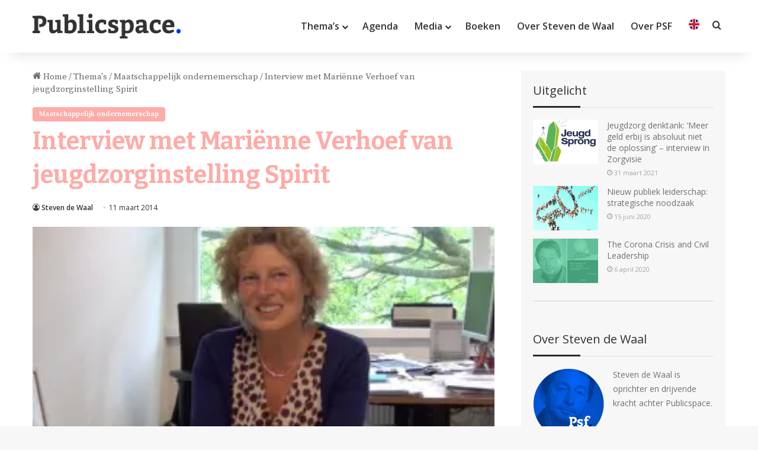

--- FILE ---
content_type: text/html; charset=UTF-8
request_url: https://publicspace.nl/interview-met-marienne-verhoef-van-jeugdzorginstelling-spirit/
body_size: 26540
content:
<!DOCTYPE html> <html lang="nl-NL" data-skin="light"> <head> <meta charset="UTF-8"/> <link rel="profile" href="//gmpg.org/xfn/11"/> <meta http-equiv='x-dns-prefetch-control' content='on'> <link rel='dns-prefetch' href="//cdnjs.cloudflare.com/"/> <link rel='dns-prefetch' href="//ajax.googleapis.com/"/> <link rel='dns-prefetch' href="//fonts.googleapis.com/"/> <link rel='dns-prefetch' href="//fonts.gstatic.com/"/> <link rel='dns-prefetch' href="//s.gravatar.com/"/> <link rel='dns-prefetch' href="//www.google-analytics.com/"/> <link rel='preload' as='script' href="//ajax.googleapis.com/ajax/libs/webfont/1/webfont.js"> <style id='tie-critical-css' type='text/css'>:root{--brand-color:#0669ff;--dark-brand-color:#0051cc;--bright-color:#FFF;--base-color:#2c2f34}html{-ms-touch-action:manipulation;touch-action:manipulation;-webkit-text-size-adjust:100%;-ms-text-size-adjust:100%}article,aside,details,figcaption,figure,footer,header,main,menu,nav,section,summary{display:block}audio,canvas,progress,video{display:inline-block}audio:not([controls]){display:none;height:0}progress{vertical-align:baseline}template,[hidden]{display:none}a{background-color:transparent}a:active,a:hover{outline-width:0}abbr[title]{border-bottom:none;text-decoration:underline;text-decoration:underline dotted}b,strong{font-weight:inherit}b,strong{font-weight:600}dfn{font-style:italic}mark{background-color:#ff0;color:#000}small{font-size:80%}sub,sup{font-size:75%;line-height:0;position:relative;vertical-align:baseline}sub{bottom:-0.25em}sup{top:-0.5em}img{border-style:none}svg:not(:root){overflow:hidden}figure{margin:1em 0}hr{box-sizing:content-box;height:0;overflow:visible}button,input,select,textarea{font:inherit}optgroup{font-weight:bold}button,input,select{overflow:visible}button,input,select,textarea{margin:0}button,select{text-transform:none}button,[type="button"],[type="reset"],[type="submit"]{cursor:pointer}[disabled]{cursor:default}button,html [type="button"],[type="reset"],[type="submit"]{-webkit-appearance:button}button::-moz-focus-inner,input::-moz-focus-inner{border:0;padding:0}button:-moz-focusring,input:-moz-focusring{outline:1px dotted ButtonText}fieldset{border:1px solid #c0c0c0;margin:0 2px;padding:0.35em 0.625em 0.75em}legend{box-sizing:border-box;color:inherit;display:table;max-width:100%;padding:0;white-space:normal}textarea{overflow:auto}[type="checkbox"],[type="radio"]{box-sizing:border-box;padding:0}[type="number"]::-webkit-inner-spin-button,[type="number"]::-webkit-outer-spin-button{height:auto}[type="search"]{-webkit-appearance:textfield}[type="search"]::-webkit-search-cancel-button,[type="search"]::-webkit-search-decoration{-webkit-appearance:none}*{padding:0;margin:0;list-style:none;border:0;outline:none;box-sizing:border-box}*:before,*:after{box-sizing:border-box}body{background:#F7F7F7;color:var(--base-color);font-family:-apple-system, BlinkMacSystemFont, "Segoe UI", Roboto, Oxygen, Oxygen-Sans, Ubuntu, Cantarell, "Helvetica Neue", "Open Sans", Arial, sans-serif;font-size:13px;line-height:21px}h1,h2,h3,h4,h5,h6,.the-subtitle{line-height:1.4;font-weight:600}h1{font-size:41px;font-weight:700}h2{font-size:27px}h3{font-size:23px}h4,.the-subtitle{font-size:17px}h5{font-size:13px}h6{font-size:12px}a{color:var(--base-color);text-decoration:none;transition:0.15s}.brand-title,a:hover{color:var(--brand-color)}img,object,embed{max-width:100%;height:auto}iframe{max-width:100%}p{line-height:1.7}.says,.screen-reader-text,.comment-form-comment label{clip:rect(1px, 1px, 1px, 1px);position:absolute !important;height:1px;width:1px;overflow:hidden}.stream-title{margin-bottom:3px;font-size:11px;color:#a5a5a5;display:block}.stream-item{text-align:center;position:relative;z-index:2;margin:20px 0;padding:0}.stream-item iframe{margin:0 auto}.stream-item img{max-width:100%;width:auto;height:auto;margin:0 auto;display:inline-block;vertical-align:middle}.stream-item.stream-item-above-header{margin:0}.stream-item.stream-item-between .post-item-inner{width:100%;display:block}.post-layout-8.is-header-layout-1.has-header-ad .entry-header-outer,body.post-layout-8.has-header-below-ad .entry-header-outer{padding-top:0}.stream-item-top-wrapper ~ .stream-item-below-header,.is-header-layout-1.has-header-ad.post-layout-6 .featured-area,.has-header-below-ad.post-layout-6 .featured-area{margin-top:0}.has-header-below-ad .fullwidth-entry-title.container-wrapper,.is-header-layout-1.has-header-ad .fullwidth-entry-title,.is-header-layout-1.has-header-ad .is-first-section,.has-header-below-ad .is-first-section{padding-top:0;margin-top:0}@media (max-width: 991px){body:not(.is-header-layout-1).has-header-below-ad.has-header-ad .top-nav-below .has-breaking-news{margin-bottom:20px}.has-header-ad .fullwidth-entry-title.container-wrapper,.has-header-ad.has-header-below-ad .stream-item-below-header,.single.has-header-ad:not(.has-header-below-ad) #content,.page.has-header-ad:not(.has-header-below-ad) #content{margin-top:0}.has-header-ad .is-first-section{padding-top:0}.has-header-ad:not(.has-header-below-ad) .buddypress-header-outer{margin-bottom:15px}}.has-full-width-logo .stream-item-top-wrapper,.header-layout-2 .stream-item-top-wrapper{width:100%;max-width:100%;float:none;clear:both}@media (min-width: 992px){.header-layout-2.has-normal-width-logo .stream-item-top-wrapper{margin-top:0}}.header-layout-3.no-stream-item .logo-container{width:100%;float:none}@media (min-width: 992px){.header-layout-3.has-normal-width-logo .stream-item-top img{float:right}}@media (max-width: 991px){.header-layout-3.has-normal-width-logo .stream-item-top{clear:both}}#background-stream-cover{top:0;left:0;z-index:0;overflow:hidden;width:100%;height:100%;position:fixed}@media (max-width: 768px){.hide_banner_header .stream-item-above-header,.hide_banner_top .stream-item-top-wrapper,.hide_banner_below_header .stream-item-below-header,.hide_banner_bottom .stream-item-above-footer,.hide_banner_above .stream-item-above-post,.hide_banner_above_content .stream-item-above-post-content,.hide_banner_below_content .stream-item-below-post-content,.hide_banner_below .stream-item-below-post,.hide_banner_comments .stream-item-below-post-comments,.hide_breaking_news #top-nav,.hide_sidebars .sidebar,.hide_footer_tiktok #footer-tiktok,.hide_footer_instagram #footer-instagram,.hide_footer #footer-widgets-container,.hide_copyright #site-info,.hide_breadcrumbs #breadcrumb,.hide_share_post_top .share-buttons-top,.hide_share_post_bottom .share-buttons-bottom,.hide_post_newsletter #post-newsletter,.hide_related #related-posts,.hide_read_next #read-next-block,.hide_post_authorbio .post-components .about-author,.hide_post_nav .prev-next-post-nav,.hide_back_top_button #go-to-top,.hide_read_more_buttons .more-link,.hide_inline_related_posts #inline-related-post{display:none !important}}.tie-icon:before,[class^="tie-icon-"],[class*=" tie-icon-"]{font-family:'tiefonticon' !important;speak:never;font-style:normal;font-weight:normal;font-variant:normal;text-transform:none;line-height:1;-webkit-font-smoothing:antialiased;-moz-osx-font-smoothing:grayscale;display:inline-block}body.tie-no-js a.remove,body.tie-no-js .tooltip,body.tie-no-js .woocommerce-message,body.tie-no-js .woocommerce-error,body.tie-no-js .woocommerce-info,body.tie-no-js .bbp-template-notice,body.tie-no-js .indicator-hint,body.tie-no-js .menu-counter-bubble-outer,body.tie-no-js .notifications-total-outer,body.tie-no-js .comp-sub-menu,body.tie-no-js .menu-sub-content{display:none !important}body.tie-no-js .fa,body.tie-no-js .fas,body.tie-no-js .far,body.tie-no-js .fab,body.tie-no-js .tie-icon:before,body.tie-no-js [class^="tie-icon-"],body.tie-no-js [class*=" tie-icon-"],body.tie-no-js .weather-icon{visibility:hidden !important}body.tie-no-js [class^="tie-icon-"]:before,body.tie-no-js [class*=" tie-icon-"]:before{content:"\f105"}.tie-popup,#autocomplete-suggestions{display:none}.container{margin-right:auto;margin-left:auto;padding-left:15px;padding-right:15px}.container:after{content:"";display:table;clear:both}@media (min-width: 768px){.container{width:100%}}@media (min-width: 1200px){.container{max-width:1200px}}.tie-row{margin-left:-15px;margin-right:-15px}.tie-row:after{content:"";display:table;clear:both}.tie-col-xs-1,.tie-col-sm-1,.tie-col-md-1,.tie-col-xs-2,.tie-col-sm-2,.tie-col-md-2,.tie-col-xs-3,.tie-col-sm-3,.tie-col-md-3,.tie-col-xs-4,.tie-col-sm-4,.tie-col-md-4,.tie-col-xs-5,.tie-col-sm-5,.tie-col-md-5,.tie-col-xs-6,.tie-col-sm-6,.tie-col-md-6,.tie-col-xs-7,.tie-col-sm-7,.tie-col-md-7,.tie-col-xs-8,.tie-col-sm-8,.tie-col-md-8,.tie-col-xs-9,.tie-col-sm-9,.tie-col-md-9,.tie-col-xs-10,.tie-col-sm-10,.tie-col-md-10,.tie-col-xs-11,.tie-col-sm-11,.tie-col-md-11,.tie-col-xs-12,.tie-col-sm-12,.tie-col-md-12{position:relative;min-height:1px;padding-left:15px;padding-right:15px}.tie-col-xs-1,.tie-col-xs-2,.tie-col-xs-3,.tie-col-xs-4,.tie-col-xs-5,.tie-col-xs-6,.tie-col-xs-7,.tie-col-xs-8,.tie-col-xs-9,.tie-col-xs-10,.tie-col-xs-11,.tie-col-xs-12{float:left}.tie-col-xs-1{width:8.33333%}.tie-col-xs-2{width:16.66667%}.tie-col-xs-3{width:25%}.tie-col-xs-4{width:33.33333%}.tie-col-xs-5{width:41.66667%}.tie-col-xs-6{width:50%}.tie-col-xs-7{width:58.33333%}.tie-col-xs-8{width:66.66667%}.tie-col-xs-9{width:75%}.tie-col-xs-10{width:83.33333%}.tie-col-xs-11{width:91.66667%}.tie-col-xs-12{width:100%}@media (min-width: 768px){.tie-col-sm-1,.tie-col-sm-2,.tie-col-sm-3,.tie-col-sm-4,.tie-col-sm-5,.tie-col-sm-6,.tie-col-sm-7,.tie-col-sm-8,.tie-col-sm-9,.tie-col-sm-10,.tie-col-sm-11,.tie-col-sm-12{float:left}.tie-col-sm-1{width:8.33333%}.tie-col-sm-2{width:16.66667%}.tie-col-sm-3{width:25%}.tie-col-sm-4{width:33.33333%}.tie-col-sm-5{width:41.66667%}.tie-col-sm-6{width:50%}.tie-col-sm-7{width:58.33333%}.tie-col-sm-8{width:66.66667%}.tie-col-sm-9{width:75%}.tie-col-sm-10{width:83.33333%}.tie-col-sm-11{width:91.66667%}.tie-col-sm-12{width:100%}}@media (min-width: 992px){.tie-col-md-1,.tie-col-md-2,.tie-col-md-3,.tie-col-md-4,.tie-col-md-5,.tie-col-md-6,.tie-col-md-7,.tie-col-md-8,.tie-col-md-9,.tie-col-md-10,.tie-col-md-11,.tie-col-md-12{float:left}.tie-col-md-1{width:8.33333%}.tie-col-md-2{width:16.66667%}.tie-col-md-3{width:25%}.tie-col-md-4{width:33.33333%}.tie-col-md-5{width:41.66667%}.tie-col-md-6{width:50%}.tie-col-md-7{width:58.33333%}.tie-col-md-8{width:66.66667%}.tie-col-md-9{width:75%}.tie-col-md-10{width:83.33333%}.tie-col-md-11{width:91.66667%}.tie-col-md-12{width:100%}}.tie-alignleft{float:left}.tie-alignright{float:right}.tie-aligncenter{clear:both;margin-left:auto;margin-right:auto}.fullwidth{width:100% !important}.alignleft{float:left;margin:0.375em 1.75em 1em 0}.alignright{float:right;margin:0.375em 0 1em 1.75em}.aligncenter{clear:both;display:block;margin:0 auto 1.75em;text-align:center;margin-left:auto;margin-right:auto;margin-top:6px;margin-bottom:6px}@media (max-width: 767px){.entry .alignright,.entry .alignright img,.entry .alignleft,.entry .alignleft img{float:none;clear:both;display:block;margin:0 auto 1.75em}}.clearfix:before,.clearfix:after{content:"\0020";display:block;height:0;overflow:hidden}.clearfix:after{clear:both}.tie-container,#tie-wrapper{height:100%;min-height:650px}.tie-container{position:relative;overflow:hidden}#tie-wrapper{background:#fff;position:relative;z-index:108;height:100%;margin:0 auto}.container-wrapper{background:#ffffff;border:1px solid rgba(0,0,0,0.1);border-radius:2px;padding:30px}#content{margin-top:30px}@media (max-width: 991px){#content{margin-top:15px}}.site-content{-ms-word-wrap:break-word;word-wrap:break-word}.boxed-layout #tie-wrapper,.boxed-layout .fixed-nav{max-width:1230px}.boxed-layout.wrapper-has-shadow #tie-wrapper{box-shadow:0 1px 7px rgba(171,171,171,0.5)}@media (min-width: 992px){.boxed-layout #main-nav.fixed-nav,.boxed-layout #tie-wrapper{width:95%}}@media (min-width: 992px){.framed-layout #tie-wrapper{margin-top:25px;margin-bottom:25px}}@media (min-width: 992px){.border-layout #tie-container{margin:25px}.border-layout:after,.border-layout:before{background:inherit;content:"";display:block;height:25px;left:0;bottom:0;position:fixed;width:100%;z-index:110}.border-layout:before{top:0;bottom:auto}.border-layout.admin-bar:before{top:32px}.border-layout #main-nav.fixed-nav{left:25px;right:25px;width:calc(100% - 50px)}}#header-notification-bar{background:var(--brand-color);color:#fff;position:relative;z-index:1}#header-notification-bar p a{color:#fff;text-decoration:underline}#header-notification-bar .container{display:flex;justify-content:space-between;font-size:16px;flex-wrap:wrap;align-items:center;gap:40px;min-height:65px}#header-notification-bar .container .button{font-size:14px}#header-notification-bar .container:after{display:none}@media (max-width: 991px){#header-notification-bar .container{justify-content:center;padding-top:15px;padding-bottom:15px;gap:15px;flex-direction:column}}.theme-header{background:#fff;position:relative;z-index:999}.theme-header:after{content:"";display:table;clear:both}.theme-header.has-shadow{box-shadow:rgba(0,0,0,0.1) 0px 25px 20px -20px}.theme-header.top-nav-below .top-nav{z-index:8}.is-stretch-header .container{max-width:100%}#menu-components-wrap{display:flex;justify-content:space-between;width:100%;flex-wrap:wrap}.header-layout-2 #menu-components-wrap{justify-content:center}.header-layout-4 #menu-components-wrap{justify-content:flex-start}.header-layout-4 #menu-components-wrap .main-menu-wrap{flex-grow:2}.header-layout-4 #menu-components-wrap .flex-placeholder{flex-grow:1}.logo-row{position:relative}#logo{margin-top:40px;margin-bottom:40px;display:block;float:left}#logo img{vertical-align:middle}#logo img[src*='.svg']{width:100% !important}@-moz-document url-prefix(){#logo img[src*='.svg']{height:100px}}#logo a{display:inline-block}#logo .h1-off{position:absolute;top:-9000px;left:-9000px}#logo.text-logo a{color:var(--brand-color)}#logo.text-logo a:hover{color:var(--dark-brand-color);opacity:0.8}#tie-logo-inverted,#tie-sticky-logo-inverted{display:none}.tie-skin-inverted #tie-sticky-logo-inverted,.tie-skin-inverted #tie-logo-inverted{display:block}.tie-skin-inverted #tie-sticky-logo-default,.tie-skin-inverted #tie-logo-default{display:none}.logo-text{font-size:50px;line-height:50px;font-weight:bold}@media (max-width: 670px){.logo-text{font-size:30px}}.has-full-width-logo.is-stretch-header .logo-container{padding:0}.has-full-width-logo #logo{margin:0}.has-full-width-logo #logo a,.has-full-width-logo #logo img{width:100%;height:auto;display:block}.has-full-width-logo #logo,.header-layout-2 #logo{float:none;text-align:center}.has-full-width-logo #logo img,.header-layout-2 #logo img{margin-right:auto;margin-left:auto}.has-full-width-logo .logo-container,.header-layout-2 .logo-container{width:100%;float:none}@media (max-width: 991px){#theme-header.has-normal-width-logo #logo{margin:14px 0 !important;text-align:left;line-height:1}#theme-header.has-normal-width-logo #logo img{width:auto;height:auto;max-width:190px}}@media (max-width: 479px){#theme-header.has-normal-width-logo #logo img{max-width:160px;max-height:60px !important}}@media (max-width: 991px){#theme-header.mobile-header-default:not(.header-layout-1) #logo,#theme-header.mobile-header-default.header-layout-1 .header-layout-1-logo{flex-grow:10}#theme-header.mobile-header-centered.header-layout-1 .header-layout-1-logo{width:auto !important}#theme-header.mobile-header-centered #logo{float:none;text-align:center}}.components{display:flex;align-items:center;justify-content:end}.components>li{position:relative}.components>li.social-icons-item{margin:0}.components>li>a{display:block;position:relative;width:30px;text-align:center;font-size:16px;white-space:nowrap}.components>li>a:hover,.components>li:hover>a{z-index:2}.components .avatar{border-radius:100%;position:relative;top:3px;max-width:20px}.components a.follow-btn{width:auto;padding-left:15px;padding-right:15px;overflow:hidden;font-size:12px}.components .search-bar form{width:auto;background:rgba(255,255,255,0.1);line-height:36px;border-radius:50px;position:relative}.main-nav-light .main-nav .components .search-bar form,.top-nav-light .top-nav .components .search-bar form{background:rgba(0,0,0,0.05)}.components #search-input{border:0;width:100%;background:transparent;padding:0 35px 0 20px;border-radius:0;font-size:inherit}.components #search-submit{position:absolute;right:0;top:0;width:40px;line-height:inherit;color:#777777;background:transparent;font-size:15px;padding:0;transition:color 0.15s;border:none}.components #search-submit:hover{color:var(--brand-color)}#search-submit .tie-icon-spinner{color:#fff;cursor:default;animation:tie-spin 3s infinite linear}.popup-login-icon.has-title a{width:auto;padding:0 8px}.popup-login-icon.has-title span{line-height:unset;float:left}.popup-login-icon.has-title .login-title{position:relative;font-size:13px;padding-left:4px}.weather-menu-item{display:flex;align-items:center;padding-right:5px;overflow:hidden}.weather-menu-item .weather-wrap{padding:0;overflow:inherit;line-height:23px}.weather-menu-item .weather-forecast-day{display:block;float:left;width:auto;padding:0 5px;line-height:initial}.weather-menu-item .weather-forecast-day .weather-icon{font-size:26px;margin-bottom:0}.weather-menu-item .city-data{float:left;display:block;font-size:12px}.weather-menu-item .weather-current-temp{font-size:16px;font-weight:400}.weather-menu-item .weather-current-temp sup{font-size:9px;top:-2px}.weather-menu-item .theme-notice{padding:0 10px}.components .tie-weather-widget{color:var(--base-color)}.main-nav-dark .main-nav .tie-weather-widget{color:#ffffff}.top-nav-dark .top-nav .tie-weather-widget{color:#ccc}.components .icon-basecloud-bg:after{color:#ffffff}.main-nav-dark .main-nav .icon-basecloud-bg:after{color:#1f2024}.top-nav-dark .top-nav .icon-basecloud-bg:after{color:#1f2024}.custom-menu-button{padding-right:5px}.custom-menu-button .button{font-size:13px;display:inline-block;line-height:21px;width:auto}.header-layout-1 #menu-components-wrap{display:flex;justify-content:flex-end}.header-layout-1 .main-menu-wrapper{display:table;width:100%}.header-layout-1 #logo{line-height:1;float:left;margin-top:20px;margin-bottom:20px}.header-layout-1 .header-layout-1-logo{display:table-cell;vertical-align:middle;float:none}.is-header-bg-extended #theme-header,.is-header-bg-extended #theme-header.header-layout-1 #main-nav:not(.fixed-nav){background:transparent !important;display:inline-block !important;width:100% !important;box-shadow:none !important;transition:background 0.3s}.is-header-bg-extended #theme-header:before,.is-header-bg-extended #theme-header.header-layout-1 #main-nav:not(.fixed-nav):before{content:"";position:absolute;width:100%;left:0;right:0;top:0;height:150px;background-image:linear-gradient(to top, transparent, rgba(0,0,0,0.5))}@media (max-width: 991px){.is-header-bg-extended #tie-wrapper #theme-header .logo-container:not(.fixed-nav){background:transparent;box-shadow:none;transition:background 0.3s}}.is-header-bg-extended .has-background .is-first-section{margin-top:-350px !important}.is-header-bg-extended .has-background .is-first-section>*{padding-top:350px !important}.rainbow-line{height:3px;width:100%;position:relative;z-index:2;background-image:-webkit-linear-gradient(left, #f76570 0%, #f76570 8%, #f3a46b 8%, #f3a46b 16%, #f3a46b 16%, #ffd205 16%, #ffd205 24%, #ffd205 24%, #1bbc9b 24%, #1bbc9b 25%, #1bbc9b 32%, #14b9d5 32%, #14b9d5 40%, #c377e4 40%, #c377e4 48%, #f76570 48%, #f76570 56%, #f3a46b 56%, #f3a46b 64%, #ffd205 64%, #ffd205 72%, #1bbc9b 72%, #1bbc9b 80%, #14b9d5 80%, #14b9d5 80%, #14b9d5 89%, #c377e4 89%, #c377e4 100%);background-image:linear-gradient(to right, #f76570 0%, #f76570 8%, #f3a46b 8%, #f3a46b 16%, #f3a46b 16%, #ffd205 16%, #ffd205 24%, #ffd205 24%, #1bbc9b 24%, #1bbc9b 25%, #1bbc9b 32%, #14b9d5 32%, #14b9d5 40%, #c377e4 40%, #c377e4 48%, #f76570 48%, #f76570 56%, #f3a46b 56%, #f3a46b 64%, #ffd205 64%, #ffd205 72%, #1bbc9b 72%, #1bbc9b 80%, #14b9d5 80%, #14b9d5 80%, #14b9d5 89%, #c377e4 89%, #c377e4 100%)}@media (max-width: 991px){.logo-container,.header-layout-1 .main-menu-wrapper{border-width:0;display:flex;flex-flow:row nowrap;align-items:center;justify-content:space-between}}.mobile-header-components{display:none;z-index:10;height:30px;line-height:30px;flex-wrap:nowrap;flex:1 1 0%}.mobile-header-components .components{float:none;display:flex !important;justify-content:flex-start}.mobile-header-components .components li.custom-menu-link{display:inline-block;float:none}.mobile-header-components .components li.custom-menu-link>a{width:20px;padding-bottom:15px}.mobile-header-components .components li.custom-menu-link>a .menu-counter-bubble{right:calc(50% - 10px);bottom:-10px}.header-layout-1.main-nav-dark .mobile-header-components .components li.custom-menu-link>a{color:#fff}.mobile-header-components .components .comp-sub-menu{padding:10px}.dark-skin .mobile-header-components .components .comp-sub-menu{background:#1f2024}.mobile-header-components [class^="tie-icon-"],.mobile-header-components [class*=" tie-icon-"]{font-size:18px;width:20px;height:20px;vertical-align:middle}.mobile-header-components .tie-mobile-menu-icon{font-size:20px}.mobile-header-components .tie-icon-grid-9,.mobile-header-components .tie-icon-grid-4{transform:scale(1.75)}.mobile-header-components .nav-icon{display:inline-block;width:20px;height:2px;background-color:var(--base-color);position:relative;top:-4px;transition:background 0.4s ease}.mobile-header-components .nav-icon:before,.mobile-header-components .nav-icon:after{position:absolute;right:0;background-color:var(--base-color);content:'';display:block;width:100%;height:100%;transition:transform 0.4s, background 0.4s, right .2s ease;transform:translateZ(0);backface-visibility:hidden}.mobile-header-components .nav-icon:before{transform:translateY(-7px)}.mobile-header-components .nav-icon:after{transform:translateY(7px)}.mobile-header-components .nav-icon.is-layout-2:before,.mobile-header-components .nav-icon.is-layout-2:after{width:70%;right:15%}.mobile-header-components .nav-icon.is-layout-3:after{width:60%}.mobile-header-components .nav-icon.is-layout-4:after{width:60%;right:auto;left:0}.dark-skin .mobile-header-components .nav-icon,.dark-skin .mobile-header-components .nav-icon:before,.dark-skin .mobile-header-components .nav-icon:after,.main-nav-dark.header-layout-1 .mobile-header-components .nav-icon,.main-nav-dark.header-layout-1 .mobile-header-components .nav-icon:before,.main-nav-dark.header-layout-1 .mobile-header-components .nav-icon:after{background-color:#ffffff}.dark-skin .mobile-header-components .nav-icon .menu-text,.main-nav-dark.header-layout-1 .mobile-header-components .nav-icon .menu-text{color:#ffffff}.mobile-header-components .menu-text-wrapper{white-space:nowrap;width:auto !important}.mobile-header-components .menu-text{color:var(--base-color);line-height:30px;font-size:12px;padding:0 0 0 5px;display:inline-block;transition:color 0.4s}.dark-skin .mobile-header-components .menu-text,.main-nav-dark.header-layout-1 .mobile-header-components .menu-text{color:#ffffff}#mobile-header-components-area_1 .components li.custom-menu-link>a{margin-right:15px}#mobile-header-components-area_1 .comp-sub-menu{left:0;right:auto}#mobile-header-components-area_2 .components{flex-direction:row-reverse}#mobile-header-components-area_2 .components li.custom-menu-link>a{margin-left:15px}#mobile-menu-icon:hover .nav-icon,#mobile-menu-icon:hover .nav-icon:before,#mobile-menu-icon:hover .nav-icon:after{background-color:var(--brand-color)}@media (max-width: 991px){.logo-container:before,.logo-container:after{height:1px}.mobile-components-row .logo-wrapper{height:auto !important}.mobile-components-row .logo-container,.mobile-components-row.header-layout-1 .main-menu-wrapper{flex-wrap:wrap}.mobile-components-row:not(.header-layout-1) #logo,.mobile-components-row.header-layout-1 .header-layout-1-logo{flex:1 0 100%;order:-1}.mobile-components-row .mobile-header-components{padding:5px 0;height:45px}.mobile-components-row .mobile-header-components .components li.custom-menu-link>a{padding-bottom:0}#tie-body #mobile-container,.mobile-header-components{display:block}#slide-sidebar-widgets{display:none}}.top-nav{background-color:#ffffff;position:relative;z-index:10;line-height:40px;border:1px solid rgba(0,0,0,0.1);border-width:1px 0;color:var(--base-color);clear:both}.main-nav-below.top-nav-above .top-nav{border-top-width:0}.top-nav a:not(.button):not(:hover){color:var(--base-color)}.top-nav .components>li:hover>a{color:var(--brand-color)}.top-nav .search-bar{margin-top:3px;margin-bottom:3px;line-height:34px}.topbar-wrapper{display:flex;min-height:40px}.top-nav.has-menu .topbar-wrapper,.top-nav.has-components .topbar-wrapper{display:block}.top-nav .tie-alignleft,.top-nav .tie-alignright{flex-grow:1;position:relative}.top-nav.has-breaking-news .tie-alignleft{flex:1 0 100px}.top-nav.has-breaking-news .tie-alignright{flex-grow:0;z-index:1}.top-nav.has-date-components .tie-alignleft .components>li:first-child:not(.search-bar),.top-nav.has-date-components-menu .components>li:first-child:not(.search-bar),.top-nav-boxed .top-nav.has-components .components>li:first-child:not(.search-bar){border-width:0}@media (min-width: 992px){.header-layout-1.top-nav-below:not(.has-shadow) .top-nav{border-width:0 0 1px}}.topbar-today-date{padding-right:15px;flex-shrink:0}.top-menu .menu a{padding:0 10px}.top-menu .menu li:hover>a{color:var(--brand-color)}.top-menu .menu ul{display:none;position:absolute;background:#ffffff}.top-menu .menu li:hover>ul{display:block}.top-menu .menu li{position:relative}.top-menu .menu ul.sub-menu a{width:200px;line-height:20px;padding:10px 15px}.tie-alignright .top-menu{float:right;border-width:0 1px}.top-menu .menu .tie-current-menu>a{color:var(--brand-color)}@media (min-width: 992px){.top-nav-boxed .topbar-wrapper{padding-right:15px;padding-left:15px}.top-nav-boxed .top-nav{background:transparent !important;border-width:0}.top-nav-boxed .topbar-wrapper{background:#ffffff;border:1px solid rgba(0,0,0,0.1);border-width:1px 0;width:100%}.top-nav-boxed.has-shadow.top-nav-below .topbar-wrapper,.top-nav-boxed.has-shadow.top-nav-below-main-nav .topbar-wrapper{border-bottom-width:0 !important}}.top-nav .tie-alignleft .components,.top-nav .tie-alignleft .components>li{float:left;justify-content:start}.top-nav .tie-alignleft .comp-sub-menu{right:auto;left:-1px}.top-nav-dark .top-nav{background-color:#2c2e32;color:#ccc}.top-nav-dark .top-nav *{border-color:rgba(255,255,255,0.1)}.top-nav-dark .top-nav .breaking a{color:#ccc}.top-nav-dark .top-nav .breaking a:hover{color:#ffffff}.top-nav-dark .top-nav .components>li>a,.top-nav-dark .top-nav .components>li.social-icons-item .social-link:not(:hover) span{color:#ccc}.top-nav-dark .top-nav .components>li:hover>a{color:#ffffff}.top-nav-dark .top-nav .top-menu li a{color:#ccc;border-color:rgba(255,255,255,0.04)}.top-nav-dark .top-menu ul{background:#2c2e32}.top-nav-dark .top-menu li:hover>a{background:rgba(0,0,0,0.1);color:var(--brand-color)}.top-nav-dark.top-nav-boxed .top-nav{background-color:transparent}.top-nav-dark.top-nav-boxed .topbar-wrapper{background-color:#2c2e32}.top-nav-dark.top-nav-boxed.top-nav-above.main-nav-below .topbar-wrapper{border-width:0}.top-nav-light #top-nav .weather-icon .icon-cloud,.top-nav-light #top-nav .weather-icon .icon-basecloud-bg,.top-nav-light #top-nav .weather-icon .icon-cloud-behind,.main-nav-light #main-nav .weather-icon .icon-cloud,.main-nav-light #main-nav .weather-icon .icon-basecloud-bg,.main-nav-light #main-nav .weather-icon .icon-cloud-behind{color:#d3d3d3}@media (max-width: 991px){.top-nav:not(.has-breaking-news),.topbar-today-date,.top-menu,.theme-header .components{display:none}}.breaking{display:none}.main-nav-wrapper{position:relative;z-index:4}.main-nav-below.top-nav-below-main-nav .main-nav-wrapper{z-index:9}.main-nav-above.top-nav-below .main-nav-wrapper{z-index:10}.main-nav{background-color:var(--main-nav-background);color:var(--main-nav-primary-color);position:relative;border:1px solid var(--main-nav-main-border-color);border-width:1px 0}.main-menu-wrapper{position:relative}@media (min-width: 992px){.header-menu .menu{display:flex}.header-menu .menu a{display:block;position:relative}.header-menu .menu>li>a{white-space:nowrap}.header-menu .menu .sub-menu a{padding:8px 10px}.header-menu .menu a:hover,.header-menu .menu li:hover>a{z-index:2}.header-menu .menu ul:not(.sub-menu-columns):not(.sub-menu-columns-item):not(.sub-list):not(.mega-cat-sub-categories):not(.slider-arrow-nav){box-shadow:0 2px 5px rgba(0,0,0,0.1)}.header-menu .menu ul li{position:relative}.header-menu .menu ul a{border-width:0 0 1px;transition:0.15s}.header-menu .menu ul ul{top:0;left:100%}#main-nav{z-index:9;line-height:60px}.main-menu .menu a{transition:0.15s}.main-menu .menu>li>a{padding:0 14px;font-size:14px;font-weight:700}.main-menu .menu>li>.menu-sub-content{border-top:2px solid var(--main-nav-primary-color)}.main-menu .menu>li.is-icon-only>a{padding:0 20px;line-height:inherit}.main-menu .menu>li.is-icon-only>a:before{display:none}.main-menu .menu>li.is-icon-only>a .tie-menu-icon{font-size:160%;transform:translateY(15%)}.main-menu .menu ul{line-height:20px;z-index:1}.main-menu .menu .sub-menu .tie-menu-icon,.main-menu .menu .mega-recent-featured-list .tie-menu-icon,.main-menu .menu .mega-link-column .tie-menu-icon,.main-menu .menu .mega-cat-more-links .tie-menu-icon{width:20px}.main-menu .menu-sub-content{background:var(--main-nav-background);display:none;padding:15px;width:230px;position:absolute;box-shadow:0 3px 4px rgba(0,0,0,0.2)}.main-menu .menu-sub-content a{width:200px}.main-menu ul li:hover>.menu-sub-content,.main-menu ul li[aria-expanded="true"]>ul,.main-menu ul li[aria-expanded="true"]>.mega-menu-block{display:block;z-index:1}nav.main-nav.menu-style-default .menu>li.tie-current-menu{border-bottom:5px solid var(--main-nav-primary-color);margin-bottom:-5px}nav.main-nav.menu-style-default .menu>li.tie-current-menu>a:after{content:"";width:20px;height:2px;position:absolute;margin-top:17px;left:50%;top:50%;bottom:auto;right:auto;transform:translateX(-50%) translateY(-50%);background:#2c2f34;transition:0.3s}nav.main-nav.menu-style-solid-bg .menu>li.tie-current-menu>a,nav.main-nav.menu-style-solid-bg .menu>li:hover>a{background-color:var(--main-nav-primary-color);color:var(--main-nav-contrast-primary-color)}nav.main-nav.menu-style-side-arrow .menu>li.tie-current-menu{border-bottom-color:var(--main-nav-primary-color);border-bottom-width:10px !important;border-bottom-style:solid;margin-bottom:-10px}nav.main-nav.menu-style-side-arrow .menu>li.tie-current-menu+.tie-current-menu{border-bottom:none !important}nav.main-nav.menu-style-side-arrow .menu>li.tie-current-menu+.tie-current-menu>a:after{display:none !important}nav.main-nav.menu-style-side-arrow .menu>li.tie-current-menu>a:after{position:absolute;content:"";width:0;height:0;background-color:transparent;border-top:10px solid var(--main-nav-primary-color);border-right:10px solid transparent;bottom:-10px;left:100%;filter:brightness(80%)}nav.main-nav.menu-style-side-arrow .menu>li.tie-current-menu.menu-item-has-children:hover:after,nav.main-nav.menu-style-side-arrow .menu>li.tie-current-menu.menu-item-has-children:hover>a:after,nav.main-nav.menu-style-side-arrow .menu>li.tie-current-menu.mega-menu:hover:after,nav.main-nav.menu-style-side-arrow .menu>li.tie-current-menu.mega-menu:hover>a:after{display:none}nav.main-nav.menu-style-minimal .menu>li.tie-current-menu>a,nav.main-nav.menu-style-minimal .menu>li:hover>a{color:var(--main-nav-primary-color) !important}nav.main-nav.menu-style-minimal .menu>li.tie-current-menu>a::before,nav.main-nav.menu-style-minimal .menu>li:hover>a::before{border-top-color:var(--main-nav-primary-color) !important}nav.main-nav.menu-style-border-bottom .menu>li.tie-current-menu{border-bottom:3px solid var(--main-nav-primary-color);margin-bottom:-3px}nav.main-nav.menu-style-border-top .menu>li.tie-current-menu{border-top:3px solid var(--main-nav-primary-color);margin-bottom:-3px}nav.main-nav.menu-style-line .menu>li>a:after{content:"";left:50%;top:50%;bottom:auto;right:auto;transform:translateX(-50%) translateY(-50%);height:3px;position:absolute;margin-top:14px;background:var(--main-nav-primary-color);transition:0.4s;width:0}nav.main-nav.menu-style-line .menu>li.tie-current-menu>a:after,nav.main-nav.menu-style-line .menu>li:hover>a:after{width:50%}nav.main-nav.menu-style-arrow .menu>li.tie-current-menu>a:after{border-color:#fff transparent transparent;border-top-color:var(--main-nav-primary-color);border-style:solid;border-width:7px 7px 0;display:block;height:0;left:50%;margin-left:-7px;top:0 !important;width:0;content:"";position:absolute}nav.main-nav.menu-style-vertical-line .menu>li.tie-current-menu>a:after{content:"";width:2px;height:20px;position:absolute;margin-top:17px;left:50%;right:auto;transform:translateX(-50%);bottom:0;background:var(--main-nav-primary-color)}.header-layout-1 .main-menu-wrap .menu>li:only-child:not(.mega-menu){position:relative}.header-layout-1 .main-menu-wrap .menu>li:only-child>.menu-sub-content{right:0;left:auto}.header-layout-1 .main-menu-wrap .menu>li:only-child>.menu-sub-content ul{left:auto;right:100%}nav.main-nav .components>li:hover>a{color:var(--brand-color)}.main-nav .menu ul li:hover>a:not(.megamenu-pagination),.main-nav .components li a:hover,.main-nav .menu ul li.current-menu-item:not(.mega-link-column)>a{color:var(--main-nav-primary-color)}.main-nav .menu a,.main-nav .components li a{color:var(--main-nav-text-color)}.main-nav .components li.custom-menu-button:hover a.button,.main-nav .components li a.button:hover,.main-nav .components li a.checkout-button{color:var(--main-nav-contrast-primary-color)}.main-nav-light{--main-nav-background:#FFFFFF;--main-nav-secondry-background:rgba(0,0,0,0.03);--main-nav-primary-color:var(--brand-color);--main-nav-contrast-primary-color:var(--bright-color);--main-nav-text-color:var(--base-color);--main-nav-secondry-text-color:rgba(0,0,0,0.5);--main-nav-main-border-color:rgba(0,0,0,0.1);--main-nav-secondry-border-color:rgba(0,0,0,0.08)}.main-nav-light.fixed-nav{background-color:rgba(255,255,255,0.95)}.main-nav-dark{--main-nav-background:#1f2024;--main-nav-secondry-background:rgba(0,0,0,0.2);--main-nav-primary-color:var(--brand-color);--main-nav-contrast-primary-color:var(--bright-color);--main-nav-text-color:#FFFFFF;--main-nav-secondry-text-color:rgba(225,255,255,0.5);--main-nav-main-border-color:rgba(255,255,255,0.07);--main-nav-secondry-border-color:rgba(255,255,255,0.04)}.main-nav-dark .main-nav,.main-nav-dark .main-nav ul.cats-horizontal li a{border-width:0}.main-nav-dark .main-nav.fixed-nav{background-color:rgba(31,32,36,0.95)}}@media (min-width: 992px){header .menu-item-has-children>a:before,.mega-menu>a:before{content:'';position:absolute;right:10px;top:50%;bottom:auto;transform:translateY(-50%);font-family:'tiefonticon' !important;font-style:normal;font-weight:normal;font-variant:normal;text-transform:none;content:"\f079";font-size:11px;line-height:1}header .menu-item-has-children .menu-item-has-children>a:before,.mega-menu .menu-item-has-children>a:before{content:"\f106";font-size:15px}.menu>.menu-item-has-children:not(.is-icon-only)>a,.menu .mega-menu:not(.is-icon-only)>a{padding-right:25px}}@media (min-width: 992px){.main-nav-boxed .main-nav{border-width:0}.main-nav-boxed .main-menu-wrapper{float:left;width:100%;background-color:var(--main-nav-background);padding-right:15px}.main-nav-boxed.main-nav-light .main-menu-wrapper{border:1px solid var(--main-nav-main-border-color)}.dark-skin .main-nav-boxed.main-nav-light .main-menu-wrapper{border-width:0}.main-nav-boxed.main-nav-light .fixed-nav .main-menu-wrapper{border-color:transparent}.main-nav-above.top-nav-above #main-nav:not(.fixed-nav){top:-1px}.main-nav-below.top-nav-below #main-nav:not(.fixed-nav){bottom:-1px}.dark-skin .main-nav-below.top-nav-above #main-nav{border-width:0}.dark-skin .main-nav-below.top-nav-below-main-nav #main-nav{border-top-width:0}}.main-nav-boxed .main-nav:not(.fixed-nav),.main-nav-boxed .fixed-nav .main-menu-wrapper,.theme-header:not(.main-nav-boxed) .fixed-nav .main-menu-wrapper{background:transparent !important}@media (min-width: 992px){.header-layout-1.main-nav-below.top-nav-above .main-nav{margin-top:-1px;border-top-width:0}.header-layout-1.main-nav-below.top-nav-above .breaking-title{top:0;margin-bottom:-1px}}.header-layout-1.main-nav-below.top-nav-below-main-nav .main-nav-wrapper{z-index:9}.header-layout-1.main-nav-below.top-nav-below-main-nav .main-nav{margin-bottom:-1px;bottom:0;border-top-width:0}@media (min-width: 992px){.header-layout-1.main-nav-below.top-nav-below-main-nav .top-nav{margin-top:-1px}}.header-layout-1.has-shadow:not(.top-nav-below) .main-nav{border-bottom:0}#theme-header.header-layout-1>div:only-child nav{border-width:0 !important}@media only screen and (min-width: 992px) and (max-width: 1100px){.main-nav .menu>li:not(.is-icon-only)>a{padding-left:7px;padding-right:7px}.main-nav .menu>li:not(.is-icon-only)>a:before{display:none}.main-nav .menu>li.is-icon-only>a{padding-left:15px;padding-right:15px}}.menu-tiny-label{font-size:10px;border-radius:10px;padding:2px 7px 3px;margin-left:3px;line-height:1;position:relative;top:-1px}.menu-tiny-label.menu-tiny-circle{border-radius:100%}@media (max-width: 991px){#sticky-logo{display:none}}#main-nav:not(.fixed-nav) #sticky-logo,#main-nav:not(.fixed-nav) .flex-placeholder{display:none}@media (min-width: 992px){#sticky-logo{overflow:hidden;float:left;vertical-align:middle}#sticky-logo a{line-height:1;display:inline-block}#sticky-logo img{position:relative;vertical-align:middle;padding:8px 10px;top:-1px;max-height:50px}.just-before-sticky #sticky-logo img,.header-layout-1 #sticky-logo img{padding:0}.header-layout-1:not(.has-custom-sticky-logo) #sticky-logo{display:none}.theme-header #sticky-logo img{opacity:0;visibility:hidden;width:0 !important;transform:translateY(75%);transition:transform 0.3s cubic-bezier(0.55, 0, 0.1, 1),opacity 0.6s cubic-bezier(0.55, 0, 0.1, 1)}.theme-header.header-layout-1:not(.has-custom-sticky-logo) #sticky-logo img{transition:none}.theme-header:not(.header-layout-1) #main-nav:not(.fixed-nav) #sticky-logo img{margin-left:-20px}.header-layout-1 .flex-placeholder{flex-grow:1}}.theme-header .fixed-nav{position:fixed;width:100%;top:0;bottom:auto !important;z-index:100;will-change:transform;transform:translateY(-100%);transition:transform 0.3s;box-shadow:rgba(99,99,99,0.2) 0px 2px 8px 0px;border-width:0;background-color:rgba(255,255,255,0.95)}.theme-header .fixed-nav:not(.just-before-sticky){line-height:60px !important}@media (min-width: 992px){.theme-header .fixed-nav:not(.just-before-sticky) .header-layout-1-logo{display:none}}.theme-header .fixed-nav:not(.just-before-sticky) #sticky-logo{display:block}.theme-header .fixed-nav:not(.just-before-sticky) #sticky-logo img{opacity:1;visibility:visible;width:auto !important;transform:translateY(0)}@media (min-width: 992px){.header-layout-1:not(.just-before-sticky):not(.has-custom-sticky-logo) .fixed-nav #sticky-logo{display:block}}.admin-bar .theme-header .fixed-nav{top:32px}@media (max-width: 782px){.admin-bar .theme-header .fixed-nav{top:46px}}@media (max-width: 600px){.admin-bar .theme-header .fixed-nav{top:0}}@media (min-width: 992px){.border-layout .theme-header .fixed-nav{top:25px}.border-layout.admin-bar .theme-header .fixed-nav{top:57px}}.theme-header .fixed-nav .container{opacity:0.95}.theme-header .fixed-nav .main-menu-wrapper,.theme-header .fixed-nav .main-menu{border-top:0}.theme-header .fixed-nav.fixed-unpinned:not(.default-behavior-mode) .main-menu .menu>li.tie-current-menu{border-bottom-width:0;margin-bottom:0}.theme-header .fixed-nav.unpinned-no-transition{transition:none}.theme-header .fixed-nav:not(.fixed-unpinned):not(.fixed-pinned) .tie-current-menu{border:none !important}.theme-header .fixed-pinned,.theme-header .default-behavior-mode.fixed-unpinned{transform:translate3d(0, 0, 0)}@media (max-width: 991px){.theme-header .fixed-nav{transition:none}.fixed-nav.logo-container.sticky-up,.fixed-nav.logo-container.sticky-nav-slide.sticky-down,.fixed-nav#main-nav.sticky-up,.fixed-nav#main-nav.sticky-nav-slide.sticky-down{transition:transform 0.4s ease}.sticky-type-slide .fixed-nav.logo-container.sticky-nav-slide-visible,.sticky-type-slide .fixed-nav#main-nav.sticky-nav-slide-visible{transform:translateY(0)}.fixed-nav.default-behavior-mode{transform:none !important}}@media (max-width: 991px){#tie-wrapper header#theme-header{box-shadow:none;background:transparent !important}.logo-container,.header-layout-1 .main-nav{border-width:0;box-shadow:0 3px 7px 0 rgba(0,0,0,0.1)}.header-layout-1.top-nav-below .main-nav:not(.fixed-nav){box-shadow:none}.is-header-layout-1.has-header-ad .top-nav-below .main-nav{border-bottom-width:1px}.logo-container,.header-layout-1 .main-nav{background-color:#ffffff}.dark-skin .logo-container,.main-nav-dark.header-layout-1 .main-nav{background-color:#1f2024}.dark-skin #theme-header .logo-container.fixed-nav{background-color:rgba(31,32,36,0.95)}.header-layout-1.main-nav-below.top-nav-below-main-nav .main-nav{margin-bottom:0}#sticky-nav-mask,.header-layout-1 #menu-components-wrap,.header-layout-3 .main-nav-wrapper,.header-layout-2 .main-nav-wrapper{display:none}.main-menu-wrapper .main-menu-wrap{width:100%}} </style> <meta name='robots' content='index, follow, max-image-preview:large, max-snippet:-1, max-video-preview:-1'/> <title>Interview met Mariënne Verhoef van jeugdzorginstelling Spirit - Public Space</title> <link rel="canonical" href="https://publicspace.nl/interview-met-marienne-verhoef-van-jeugdzorginstelling-spirit/"/> <meta property="og:locale" content="nl_NL"/> <meta property="og:type" content="article"/> <meta property="og:title" content="Interview met Mariënne Verhoef van jeugdzorginstelling Spirit - Public Space"/> <meta property="og:description" content="Laat de professional zijn werk doen, is de boodschap van Mariënne Verhoef, directeur-bestuurder bij Spirit, een grote jeugdzorginstelling werkzaam in Amsterdam en omstreken. Dit uitgangspunt leidt tot een platte organisatiestructuur waarin niet &hellip;"/> <meta property="og:url" content="https://publicspace.nl/interview-met-marienne-verhoef-van-jeugdzorginstelling-spirit/"/> <meta property="og:site_name" content="Public Space"/> <meta property="article:publisher" content="https://www.facebook.com/publicspacefoundation"/> <meta property="article:published_time" content="2014-03-11T22:47:45+00:00"/> <meta property="article:modified_time" content="2018-10-31T08:12:10+00:00"/> <meta property="og:image" content="https://publicspace.nl/wp-content/uploads/2015/03/Marienne-Verhoef-300x1831.jpg"/> <meta property="og:image:width" content="300"/> <meta property="og:image:height" content="183"/> <meta property="og:image:type" content="image/jpeg"/> <meta name="author" content="Steven de Waal"/> <meta name="twitter:card" content="summary_large_image"/> <meta name="twitter:creator" content="@stevendewaal"/> <meta name="twitter:site" content="@stevendewaal"/> <meta name="twitter:label1" content="Geschreven door"/> <meta name="twitter:data1" content="Steven de Waal"/> <script type="application/ld+json" class="yoast-schema-graph">{"@context":"https://schema.org","@graph":[{"@type":"Article","@id":"https://publicspace.nl/interview-met-marienne-verhoef-van-jeugdzorginstelling-spirit/#article","isPartOf":{"@id":"https://publicspace.nl/interview-met-marienne-verhoef-van-jeugdzorginstelling-spirit/"},"author":{"name":"Steven de Waal","@id":"https://publicspace.nl/#/schema/person/155452f6507b8b02ea699c1cc1d26930"},"headline":"Interview met Mariënne Verhoef van jeugdzorginstelling Spirit","datePublished":"2014-03-11T22:47:45+00:00","dateModified":"2018-10-31T08:12:10+00:00","mainEntityOfPage":{"@id":"https://publicspace.nl/interview-met-marienne-verhoef-van-jeugdzorginstelling-spirit/"},"wordCount":106,"publisher":{"@id":"https://publicspace.nl/#organization"},"image":{"@id":"https://publicspace.nl/interview-met-marienne-verhoef-van-jeugdzorginstelling-spirit/#primaryimage"},"thumbnailUrl":"https://publicspace.nl/wp-content/uploads/2015/03/Marienne-Verhoef-300x1831.jpg","keywords":["innovatie","jeugdzorg"],"articleSection":["Maatschappelijk ondernemerschap"],"inLanguage":"nl-NL"},{"@type":"WebPage","@id":"https://publicspace.nl/interview-met-marienne-verhoef-van-jeugdzorginstelling-spirit/","url":"https://publicspace.nl/interview-met-marienne-verhoef-van-jeugdzorginstelling-spirit/","name":"Interview met Mariënne Verhoef van jeugdzorginstelling Spirit - Public Space","isPartOf":{"@id":"https://publicspace.nl/#website"},"primaryImageOfPage":{"@id":"https://publicspace.nl/interview-met-marienne-verhoef-van-jeugdzorginstelling-spirit/#primaryimage"},"image":{"@id":"https://publicspace.nl/interview-met-marienne-verhoef-van-jeugdzorginstelling-spirit/#primaryimage"},"thumbnailUrl":"https://publicspace.nl/wp-content/uploads/2015/03/Marienne-Verhoef-300x1831.jpg","datePublished":"2014-03-11T22:47:45+00:00","dateModified":"2018-10-31T08:12:10+00:00","breadcrumb":{"@id":"https://publicspace.nl/interview-met-marienne-verhoef-van-jeugdzorginstelling-spirit/#breadcrumb"},"inLanguage":"nl-NL","potentialAction":[{"@type":"ReadAction","target":["https://publicspace.nl/interview-met-marienne-verhoef-van-jeugdzorginstelling-spirit/"]}]},{"@type":"ImageObject","inLanguage":"nl-NL","@id":"https://publicspace.nl/interview-met-marienne-verhoef-van-jeugdzorginstelling-spirit/#primaryimage","url":"https://publicspace.nl/wp-content/uploads/2015/03/Marienne-Verhoef-300x1831.jpg","contentUrl":"https://publicspace.nl/wp-content/uploads/2015/03/Marienne-Verhoef-300x1831.jpg","width":300,"height":183},{"@type":"BreadcrumbList","@id":"https://publicspace.nl/interview-met-marienne-verhoef-van-jeugdzorginstelling-spirit/#breadcrumb","itemListElement":[{"@type":"ListItem","position":1,"name":"Home","item":"https://publicspace.nl/"},{"@type":"ListItem","position":2,"name":"Interview met Mariënne Verhoef van jeugdzorginstelling Spirit"}]},{"@type":"WebSite","@id":"https://publicspace.nl/#website","url":"https://publicspace.nl/","name":"Public Space","description":"Denknetwerk en platform voor maatschappelijk ondernemerschap","publisher":{"@id":"https://publicspace.nl/#organization"},"potentialAction":[{"@type":"SearchAction","target":{"@type":"EntryPoint","urlTemplate":"https://publicspace.nl/?s={search_term_string}"},"query-input":{"@type":"PropertyValueSpecification","valueRequired":true,"valueName":"search_term_string"}}],"inLanguage":"nl-NL"},{"@type":"Organization","@id":"https://publicspace.nl/#organization","name":"Public Space foundation","url":"https://publicspace.nl/","logo":{"@type":"ImageObject","inLanguage":"nl-NL","@id":"https://publicspace.nl/#/schema/logo/image/","url":"https://publicspace.nl/wp-content/uploads/2021/11/PSF-Logo-met-arconiem-RGB-small-4509.png","contentUrl":"https://publicspace.nl/wp-content/uploads/2021/11/PSF-Logo-met-arconiem-RGB-small-4509.png","width":256,"height":32,"caption":"Public Space foundation"},"image":{"@id":"https://publicspace.nl/#/schema/logo/image/"},"sameAs":["https://www.facebook.com/publicspacefoundation","https://x.com/stevendewaal","https://www.linkedin.com/in/stevenpmdewaalphd/"]},{"@type":"Person","@id":"https://publicspace.nl/#/schema/person/155452f6507b8b02ea699c1cc1d26930","name":"Steven de Waal","image":{"@type":"ImageObject","inLanguage":"nl-NL","@id":"https://publicspace.nl/#/schema/person/image/","url":"https://secure.gravatar.com/avatar/b0f212056166582ad1d5f41dc3f3ec125ca3e2770cc8e071c7e38c2fc798856a?s=96&d=mm&r=g","contentUrl":"https://secure.gravatar.com/avatar/b0f212056166582ad1d5f41dc3f3ec125ca3e2770cc8e071c7e38c2fc798856a?s=96&d=mm&r=g","caption":"Steven de Waal"},"url":"https://publicspace.nl/author/steven-de-waal/"}]}</script> <link rel="alternate" type="application/rss+xml" title="Public Space &raquo; feed" href="/feed/"/> <link rel="alternate" type="application/rss+xml" title="Public Space &raquo; reacties feed" href="/comments/feed/"/> <link rel="alternate" type="text/calendar" title="Public Space &raquo; iCal Feed" href="/calendar/?ical=1"/> <link rel="alternate" type="application/rss+xml" title="Public Space &raquo; Interview met Mariënne Verhoef van jeugdzorginstelling Spirit reacties feed" href="feed/"/> <style type="text/css"> :root{ --tie-preset-gradient-1: linear-gradient(135deg, rgba(6, 147, 227, 1) 0%, rgb(155, 81, 224) 100%); --tie-preset-gradient-2: linear-gradient(135deg, rgb(122, 220, 180) 0%, rgb(0, 208, 130) 100%); --tie-preset-gradient-3: linear-gradient(135deg, rgba(252, 185, 0, 1) 0%, rgba(255, 105, 0, 1) 100%); --tie-preset-gradient-4: linear-gradient(135deg, rgba(255, 105, 0, 1) 0%, rgb(207, 46, 46) 100%); --tie-preset-gradient-5: linear-gradient(135deg, rgb(238, 238, 238) 0%, rgb(169, 184, 195) 100%); --tie-preset-gradient-6: linear-gradient(135deg, rgb(74, 234, 220) 0%, rgb(151, 120, 209) 20%, rgb(207, 42, 186) 40%, rgb(238, 44, 130) 60%, rgb(251, 105, 98) 80%, rgb(254, 248, 76) 100%); --tie-preset-gradient-7: linear-gradient(135deg, rgb(255, 206, 236) 0%, rgb(152, 150, 240) 100%); --tie-preset-gradient-8: linear-gradient(135deg, rgb(254, 205, 165) 0%, rgb(254, 45, 45) 50%, rgb(107, 0, 62) 100%); --tie-preset-gradient-9: linear-gradient(135deg, rgb(255, 203, 112) 0%, rgb(199, 81, 192) 50%, rgb(65, 88, 208) 100%); --tie-preset-gradient-10: linear-gradient(135deg, rgb(255, 245, 203) 0%, rgb(182, 227, 212) 50%, rgb(51, 167, 181) 100%); --tie-preset-gradient-11: linear-gradient(135deg, rgb(202, 248, 128) 0%, rgb(113, 206, 126) 100%); --tie-preset-gradient-12: linear-gradient(135deg, rgb(2, 3, 129) 0%, rgb(40, 116, 252) 100%); --tie-preset-gradient-13: linear-gradient(135deg, #4D34FA, #ad34fa); --tie-preset-gradient-14: linear-gradient(135deg, #0057FF, #31B5FF); --tie-preset-gradient-15: linear-gradient(135deg, #FF007A, #FF81BD); --tie-preset-gradient-16: linear-gradient(135deg, #14111E, #4B4462); --tie-preset-gradient-17: linear-gradient(135deg, #F32758, #FFC581); --main-nav-background: #FFFFFF; --main-nav-secondry-background: rgba(0,0,0,0.03); --main-nav-primary-color: #0088ff; --main-nav-contrast-primary-color: #FFFFFF; --main-nav-text-color: #2c2f34; --main-nav-secondry-text-color: rgba(0,0,0,0.5); --main-nav-main-border-color: rgba(0,0,0,0.1); --main-nav-secondry-border-color: rgba(0,0,0,0.08); } </style> <link rel="alternate" title="oEmbed (JSON)" type="application/json+oembed" href="/wp-json/oembed/1.0/embed?url=https%3A%2F%2Fpublicspace.nl%2Finterview-met-marienne-verhoef-van-jeugdzorginstelling-spirit%2F"/> <link rel="alternate" title="oEmbed (XML)" type="text/xml+oembed" href="/wp-json/oembed/1.0/embed?url=https%3A%2F%2Fpublicspace.nl%2Finterview-met-marienne-verhoef-van-jeugdzorginstelling-spirit%2F&#038;format=xml"/> <meta name="viewport" content="width=device-width, initial-scale=1.0"/><style id='wp-img-auto-sizes-contain-inline-css' type='text/css'> img:is([sizes=auto i],[sizes^="auto," i]){contain-intrinsic-size:3000px 1500px} /*# sourceURL=wp-img-auto-sizes-contain-inline-css */ </style> <link rel='stylesheet' id='wpra-lightbox-css' href="/wp-content/plugins/wp-rss-aggregator/core/css/jquery-colorbox.css" type='text/css' media='all'/> <link rel='stylesheet' id='tribe-events-pro-mini-calendar-block-styles-css' href="/wp-content/plugins/events-calendar-pro/build/css/tribe-events-pro-mini-calendar-block.css" type='text/css' media='all'/> <link rel='stylesheet' id='wpml-legacy-horizontal-list-0-css' href="/wp-content/plugins/sitepress-multilingual-cms/templates/language-switchers/legacy-list-horizontal/style.min.css" type='text/css' media='all'/> <link rel='stylesheet' id='wpml-menu-item-0-css' href="/wp-content/plugins/sitepress-multilingual-cms/templates/language-switchers/menu-item/style.min.css" type='text/css' media='all'/> <link rel='stylesheet' id='cms-navigation-style-base-css' href="/wp-content/plugins/wpml-cms-nav/res/css/cms-navigation-base.css" type='text/css' media='screen'/> <link rel='stylesheet' id='cms-navigation-style-css' href="/wp-content/plugins/wpml-cms-nav/res/css/cms-navigation.css" type='text/css' media='screen'/> <link rel='stylesheet' id='tie-css-print-css' href="/wp-content/themes/jannah/assets/css/print.css" type='text/css' media='print'/> <link rel='stylesheet' id='tie-theme-child-css-css' href="/wp-content/themes/jannah-child/style.css" type='text/css' media='all'/> <style id='tie-theme-child-css-inline-css' type='text/css'> .wf-active body{font-family: 'Source Serif Pro';}.wf-active .logo-text,.wf-active h1,.wf-active h2,.wf-active h3,.wf-active h4,.wf-active h5,.wf-active h6,.wf-active .the-subtitle{font-family: 'Bitter';}.wf-active #main-nav .main-menu > ul > li > a{font-family: 'Open Sans';}html body{font-size: 15px;font-weight: 400;}html #main-nav .main-menu > ul > li > a{font-size: 16px;font-weight: 600;}html #main-nav .main-menu > ul ul li a{font-size: 16px;font-weight: 600;}html body .button,html body [type="submit"]{font-size: 14px;font-weight: 600;}html .post-cat{font-size: 12px;font-weight: 600;}html #tie-wrapper .mag-box-title h3{font-size: 25px;font-weight: 700;}html #tie-wrapper .copyright-text{font-size: 14px;font-weight: 400;}html .entry h2{font-size: 16px;}html .entry h6{font-size: 14px;font-weight: 600;}html #tie-wrapper .widget-title .the-subtitle,html #tie-wrapper #comments-title,html #tie-wrapper .comment-reply-title,html #tie-wrapper .woocommerce-tabs .panel h2,html #tie-wrapper .related.products h2,html #tie-wrapper #bbpress-forums #new-post > fieldset.bbp-form > legend,html #tie-wrapper .entry-content .review-box-header{font-size: 20px;font-weight: 400;}html .post-widget-body .post-title,html .timeline-widget ul li h3,html .posts-list-half-posts li .post-title{font-size: 14px;font-weight: 600;}html #tie-wrapper .media-page-layout .thumb-title,html #tie-wrapper .mag-box.full-width-img-news-box .posts-items>li .post-title,html #tie-wrapper .miscellaneous-box .posts-items>li:first-child .post-title,html #tie-wrapper .big-thumb-left-box .posts-items li:first-child .post-title{font-size: 25px;font-weight: 700;}html #tie-wrapper .mag-box.wide-post-box .posts-items>li:nth-child(n) .post-title,html #tie-wrapper .mag-box.big-post-left-box li:first-child .post-title,html #tie-wrapper .mag-box.big-post-top-box li:first-child .post-title,html #tie-wrapper .mag-box.half-box li:first-child .post-title,html #tie-wrapper .mag-box.big-posts-box .posts-items>li:nth-child(n) .post-title,html #tie-wrapper .mag-box.mini-posts-box .posts-items>li:nth-child(n) .post-title,html #tie-wrapper .mag-box.latest-poroducts-box .products .product h2{font-size: 16px;font-weight: 700;}@media (min-width: 992px){html .full-width .fullwidth-slider-wrapper .thumb-overlay .thumb-content .thumb-title,html .full-width .wide-next-prev-slider-wrapper .thumb-overlay .thumb-content .thumb-title,html .full-width .wide-slider-with-navfor-wrapper .thumb-overlay .thumb-content .thumb-title,html .full-width .boxed-slider-wrapper .thumb-overlay .thumb-title{font-size: 50px;font-weight: 700;}}@media (min-width: 992px){html .has-sidebar .fullwidth-slider-wrapper .thumb-overlay .thumb-content .thumb-title,html .has-sidebar .wide-next-prev-slider-wrapper .thumb-overlay .thumb-content .thumb-title,html .has-sidebar .wide-slider-with-navfor-wrapper .thumb-overlay .thumb-content .thumb-title,html .has-sidebar .boxed-slider-wrapper .thumb-overlay .thumb-title{font-size: 25px;font-weight: 700;}}@media (min-width: 768px){html #tie-wrapper .main-slider.tie-slider-10 .slide .grid-item:nth-child(1) .thumb-title,html #tie-wrapper .main-slider.tie-slider-17 .slide .grid-item:nth-child(1) .thumb-title,html #tie-wrapper .main-slider.tie-slider-14 .slide .grid-item:nth-child(1) .thumb-title,html #tie-wrapper .main-slider.tie-slider-13 .slide .grid-item:nth-child(1) .thumb-title,html #tie-wrapper .main-slider.tie-slider-16 .slide .grid-item:nth-child(1) .thumb-title,html #tie-wrapper .main-slider.tie-slider-9 .thumb-overlay .thumb-title,html #tie-wrapper .wide-slider-three-slids-wrapper .thumb-title{font-size: 25px;font-weight: 700;}}:root:root{--brand-color: #ffaaa6;--dark-brand-color: #cd7874;--bright-color: #FFFFFF;--base-color: #2c2f34;}#footer-widgets-container{border-top: 8px solid #ffaaa6;-webkit-box-shadow: 0 -5px 0 rgba(0,0,0,0.07); -moz-box-shadow: 0 -8px 0 rgba(0,0,0,0.07); box-shadow: 0 -8px 0 rgba(0,0,0,0.07);}#reading-position-indicator{box-shadow: 0 0 10px rgba( 255,170,166,0.7);}html :root:root{--brand-color: #ffaaa6;--dark-brand-color: #cd7874;--bright-color: #FFFFFF;--base-color: #2c2f34;}html #footer-widgets-container{border-top: 8px solid #ffaaa6;-webkit-box-shadow: 0 -5px 0 rgba(0,0,0,0.07); -moz-box-shadow: 0 -8px 0 rgba(0,0,0,0.07); box-shadow: 0 -8px 0 rgba(0,0,0,0.07);}html #reading-position-indicator{box-shadow: 0 0 10px rgba( 255,170,166,0.7);}html a,html body .entry a,html .dark-skin body .entry a,html .comment-list .comment-content a{color: #333333;}html a:hover,html body .entry a:hover,html .dark-skin body .entry a:hover,html .comment-list .comment-content a:hover{color: #003fff;}html #content a:hover{text-decoration: underline !important;}html #header-notification-bar{background: var( --tie-preset-gradient-13 );}html #header-notification-bar{--tie-buttons-color: #FFFFFF;--tie-buttons-border-color: #FFFFFF;--tie-buttons-hover-color: #e1e1e1;--tie-buttons-hover-text: #000000;}html #header-notification-bar{--tie-buttons-text: #000000;}html #top-nav .breaking-title{color: #FFFFFF;}html #top-nav .breaking-title:before{background-color: #003fff;}html #top-nav .breaking-news-nav li:hover{background-color: #003fff;border-color: #003fff;}html #main-nav,html #main-nav input,html #main-nav #search-submit,html #main-nav .fa-spinner,html #main-nav .comp-sub-menu,html #main-nav .tie-weather-widget{color: #333333;}html #main-nav input::-moz-placeholder{color: #333333;}html #main-nav input:-moz-placeholder{color: #333333;}html #main-nav input:-ms-input-placeholder{color: #333333;}html #main-nav input::-webkit-input-placeholder{color: #333333;}html #main-nav .mega-menu .post-meta,html #main-nav .mega-menu .post-meta a,html #autocomplete-suggestions.search-in-main-nav .post-meta{color: rgba(51,51,51,0.6);}html #main-nav .weather-icon .icon-cloud,html #main-nav .weather-icon .icon-basecloud-bg,html #main-nav .weather-icon .icon-cloud-behind{color: #333333 !important;}html #the-post .entry-content a:not(.shortc-button){color: #003fff !important;}html #the-post .entry-content a:not(.shortc-button):hover{color: #003fff !important;}html #footer{background-color: #f2f2f2;}html #site-info{background-color: #f2f2f2;}html #footer .posts-list-counter .posts-list-items li.widget-post-list:before{border-color: #f2f2f2;}html #footer .timeline-widget a .date:before{border-color: rgba(242,242,242,0.8);}html #footer .footer-boxed-widget-area,html #footer textarea,html #footer input:not([type=submit]),html #footer select,html #footer code,html #footer kbd,html #footer pre,html #footer samp,html #footer .show-more-button,html #footer .slider-links .tie-slider-nav span,html #footer #wp-calendar,html #footer #wp-calendar tbody td,html #footer #wp-calendar thead th,html #footer .widget.buddypress .item-options a{border-color: rgba(0,0,0,0.1);}html #footer .social-statistics-widget .white-bg li.social-icons-item a,html #footer .widget_tag_cloud .tagcloud a,html #footer .latest-tweets-widget .slider-links .tie-slider-nav span,html #footer .widget_layered_nav_filters a{border-color: rgba(0,0,0,0.1);}html #footer .social-statistics-widget .white-bg li:before{background: rgba(0,0,0,0.1);}html .site-footer #wp-calendar tbody td{background: rgba(0,0,0,0.02);}html #footer .white-bg .social-icons-item a span.followers span,html #footer .circle-three-cols .social-icons-item a .followers-num,html #footer .circle-three-cols .social-icons-item a .followers-name{color: rgba(0,0,0,0.8);}html #footer .timeline-widget ul:before,html #footer .timeline-widget a:not(:hover) .date:before{background-color: #d4d4d4;}html #footer .widget-title,html #footer .widget-title a:not(:hover){color: #707070;}html #footer,html #footer textarea,html #footer input:not([type='submit']),html #footer select,html #footer #wp-calendar tbody,html #footer .tie-slider-nav li span:not(:hover),html #footer .widget_categories li a:before,html #footer .widget_product_categories li a:before,html #footer .widget_layered_nav li a:before,html #footer .widget_archive li a:before,html #footer .widget_nav_menu li a:before,html #footer .widget_meta li a:before,html #footer .widget_pages li a:before,html #footer .widget_recent_entries li a:before,html #footer .widget_display_forums li a:before,html #footer .widget_display_views li a:before,html #footer .widget_rss li a:before,html #footer .widget_display_stats dt:before,html #footer .subscribe-widget-content h3,html #footer .about-author .social-icons a:not(:hover) span{color: #333333;}html #footer post-widget-body .meta-item,html #footer .post-meta,html #footer .stream-title,html #footer.dark-skin .timeline-widget .date,html #footer .wp-caption .wp-caption-text,html #footer .rss-date{color: rgba(51,51,51,0.7);}html #footer input::-moz-placeholder{color: #333333;}html #footer input:-moz-placeholder{color: #333333;}html #footer input:-ms-input-placeholder{color: #333333;}html #footer input::-webkit-input-placeholder{color: #333333;}html .site-footer.dark-skin a:not(:hover){color: #003fff;}html .site-footer.dark-skin a:hover,html #footer .stars-rating-active,html #footer .twitter-icon-wrap span,html .block-head-4.magazine2 #footer .tabs li a{color: #003fff;}html #footer .circle_bar{stroke: #003fff;}html #footer .widget.buddypress .item-options a.selected,html #footer .widget.buddypress .item-options a.loading,html #footer .tie-slider-nav span:hover,html .block-head-4.magazine2 #footer .tabs{border-color: #003fff;}html .magazine2:not(.block-head-4) #footer .tabs a:hover,html .magazine2:not(.block-head-4) #footer .tabs .active a,html .magazine1 #footer .tabs a:hover,html .magazine1 #footer .tabs .active a,html .block-head-4.magazine2 #footer .tabs.tabs .active a,html .block-head-4.magazine2 #footer .tabs > .active a:before,html .block-head-4.magazine2 #footer .tabs > li.active:nth-child(n) a:after,html #footer .digital-rating-static,html #footer .timeline-widget li a:hover .date:before,html #footer #wp-calendar #today,html #footer .posts-list-counter .posts-list-items li.widget-post-list:before,html #footer .cat-counter span,html #footer.dark-skin .the-global-title:after,html #footer .button,html #footer [type='submit'],html #footer .spinner > div,html #footer .widget.buddypress .item-options a.selected,html #footer .widget.buddypress .item-options a.loading,html #footer .tie-slider-nav span:hover,html #footer .fullwidth-area .tagcloud a:hover{background-color: #003fff;color: #FFFFFF;}html .block-head-4.magazine2 #footer .tabs li a:hover{color: #0021e1;}html .block-head-4.magazine2 #footer .tabs.tabs .active a:hover,html #footer .widget.buddypress .item-options a.selected,html #footer .widget.buddypress .item-options a.loading,html #footer .tie-slider-nav span:hover{color: #FFFFFF !important;}html #footer .button:hover,html #footer [type='submit']:hover{background-color: #0021e1;color: #FFFFFF;}html #site-info,html #site-info ul.social-icons li a:not(:hover) span{color: #707070;}html #footer .site-info a:not(:hover){color: #003fff;}html .tie-cat-12,html .tie-cat-item-12 > span{background-color:#0241ff !important;color:#FFFFFF !important;}html .tie-cat-12:after{border-top-color:#0241ff !important;}html .tie-cat-12:hover{background-color:#0023e1 !important;}html .tie-cat-12:hover:after{border-top-color:#0023e1 !important;}html .tie-cat-20,html .tie-cat-item-20 > span{background-color:#2ecc71 !important;color:#FFFFFF !important;}html .tie-cat-20:after{border-top-color:#2ecc71 !important;}html .tie-cat-20:hover{background-color:#10ae53 !important;}html .tie-cat-20:hover:after{border-top-color:#10ae53 !important;}html .tie-cat-23,html .tie-cat-item-23 > span{background-color:#ffaaa6 !important;color:#FFFFFF !important;}html .tie-cat-23:after{border-top-color:#ffaaa6 !important;}html .tie-cat-23:hover{background-color:#e18c88 !important;}html .tie-cat-23:hover:after{border-top-color:#e18c88 !important;}html .tie-cat-25,html .tie-cat-item-25 > span{background-color:#55d8a2 !important;color:#FFFFFF !important;}html .tie-cat-25:after{border-top-color:#55d8a2 !important;}html .tie-cat-25:hover{background-color:#37ba84 !important;}html .tie-cat-25:hover:after{border-top-color:#37ba84 !important;}html .tie-cat-27,html .tie-cat-item-27 > span{background-color:#003fff !important;color:#FFFFFF !important;}html .tie-cat-27:after{border-top-color:#003fff !important;}html .tie-cat-27:hover{background-color:#0021e1 !important;}html .tie-cat-27:hover:after{border-top-color:#0021e1 !important;}html .tie-cat-29,html .tie-cat-item-29 > span{background-color:#4CAF50 !important;color:#FFFFFF !important;}html .tie-cat-29:after{border-top-color:#4CAF50 !important;}html .tie-cat-29:hover{background-color:#2e9132 !important;}html .tie-cat-29:hover:after{border-top-color:#2e9132 !important;}html .tie-cat-30,html .tie-cat-item-30 > span{background-color:#0065ff !important;color:#FFFFFF !important;}html .tie-cat-30:after{border-top-color:#0065ff !important;}html .tie-cat-30:hover{background-color:#0047e1 !important;}html .tie-cat-30:hover:after{border-top-color:#0047e1 !important;}html .tie-cat-1070,html .tie-cat-item-1070 > span{background-color:#76b2ff !important;color:#FFFFFF !important;}html .tie-cat-1070:after{border-top-color:#76b2ff !important;}html .tie-cat-1070:hover{background-color:#5894e1 !important;}html .tie-cat-1070:hover:after{border-top-color:#5894e1 !important;}html .tie-cat-1074,html .tie-cat-item-1074 > span{background-color:#003fff !important;color:#FFFFFF !important;}html .tie-cat-1074:after{border-top-color:#003fff !important;}html .tie-cat-1074:hover{background-color:#0021e1 !important;}html .tie-cat-1074:hover:after{border-top-color:#0021e1 !important;}html .tie-cat-36,html .tie-cat-item-36 > span{background-color:#003fff !important;color:#FFFFFF !important;}html .tie-cat-36:after{border-top-color:#003fff !important;}html .tie-cat-36:hover{background-color:#0021e1 !important;}html .tie-cat-36:hover:after{border-top-color:#0021e1 !important;}html .tie-cat-1093,html .tie-cat-item-1093 > span{background-color:#003fff !important;color:#FFFFFF !important;}html .tie-cat-1093:after{border-top-color:#003fff !important;}html .tie-cat-1093:hover{background-color:#0021e1 !important;}html .tie-cat-1093:hover:after{border-top-color:#0021e1 !important;}html .tie-cat-1086,html .tie-cat-item-1086 > span{background-color:#649be0 !important;color:#FFFFFF !important;}html .tie-cat-1086:after{border-top-color:#649be0 !important;}html .tie-cat-1086:hover{background-color:#467dc2 !important;}html .tie-cat-1086:hover:after{border-top-color:#467dc2 !important;}html .tie-cat-1088,html .tie-cat-item-1088 > span{background-color:#55d8a2 !important;color:#FFFFFF !important;}html .tie-cat-1088:after{border-top-color:#55d8a2 !important;}html .tie-cat-1088:hover{background-color:#37ba84 !important;}html .tie-cat-1088:hover:after{border-top-color:#37ba84 !important;}html .tie-cat-1087,html .tie-cat-item-1087 > span{background-color:#ffaaa6 !important;color:#FFFFFF !important;}html .tie-cat-1087:after{border-top-color:#ffaaa6 !important;}html .tie-cat-1087:hover{background-color:#e18c88 !important;}html .tie-cat-1087:hover:after{border-top-color:#e18c88 !important;}html .tie-cat-1094,html .tie-cat-item-1094 > span{background-color:#003fff !important;color:#FFFFFF !important;}html .tie-cat-1094:after{border-top-color:#003fff !important;}html .tie-cat-1094:hover{background-color:#0021e1 !important;}html .tie-cat-1094:hover:after{border-top-color:#0021e1 !important;}@media (min-width: 1200px){html .container{width: auto;}}html .boxed-layout #tie-wrapper,html .boxed-layout .fixed-nav{max-width: 1330px;}@media (min-width: 1300px){html .container,html .wide-next-prev-slider-wrapper .slider-main-container{max-width: 1300px;}}@media (max-width: 991px){html .side-aside #mobile-menu .menu > li{border-color: rgba(255,255,255,0.05);}}@media (max-width: 991px){html .side-aside.normal-side{background-color: #003fff;}}html .side-aside.dark-skin a.remove:not(:hover)::before,html #mobile-social-icons .social-icons-item a:not(:hover) span{color: #ffffff!important;}html .mobile-header-components li.custom-menu-link > a,html #mobile-menu-icon .menu-text{color: #333333!important;}html #mobile-menu-icon .nav-icon,html #mobile-menu-icon .nav-icon:before,html #mobile-menu-icon .nav-icon:after{background-color: #333333!important;}.wide-slider-wrapper .slide {background-color: #003fff;}#mobile-menu li a {font-family: 'open sans'}#content a:hover {color:#0056ff; text-decoration:none !important;}.posts-list-counter li:before {width: 20px; height: 20px; top: 0; left: -15px; font-size: 12px; font-weight: 600; line-height: 20px; border: 0; font-family: 'open sans';}@media (min-width: 992px) {.boxed-slider-wrapper .thumb-content {max-width: 50%;margin:0 0 20px 20px;}}.steven-sidebar {color:#707070; font-family: 'Open Sans'; font-weight:400; font-size:14px; line-height: 1.4 !important;}.entry h6 {font-family: 'Open Sans'; font-size: 14px; font-weight: 600;}.post-cat-wrap {font-family: 'Open Sans' !important; font-size: 12px; font-weight: 600;}.thumb-meta {font-family: 'Open Sans'; font-size: 14px; font-weight: 600;}.post-meta {font-family: 'Open Sans'; font-size: 12px; font-weight: 400;margin-bottom:0;}.tie-popup {background-color: rgba(0,101,255,0.8);}#tie-popup-search-input {background: rgba(0,101,255,0.8);}@media (min-width: 768px) {.grid-3-slides .grid-item:nth-child(1) .thumb-title,.grid-5-slider .thumb-title { font-size: 40px !important;}}.grid-slider-wrapper .thumb-title {font-size: 25px;}.block-head-3 .the-global-title {border-bottom: 0px; margin-bottom: 0px;}.timeline-widget ul li h3 {font-family: open sans; color:#707070; font-weight: 400;}.timeline-widget li .date {font-family: open sans; font-size:11px; color:#a3a3a3;font-weight:400;}.post-widget-body .post-title a {font-family: open sans; color: #707070; font-weight: 400;}.widget li:first-child {font-family: open sans; color:#707070; font-weight: 400;}.widget_recent_entries li {font-family: open sans; color:#707070; font-weight: 400;}.widget .post-meta {font-size:11px; color:#a3a3a3;font-weight:400;}.widget-title h4 {font-family: open sans; color: #333333; font-weight:400; font-size:20px;}.alignleft {margin: 0 1.1em 1em 0;}.block-head-3 .the-global-title:after {height: 0px;}.block-head-3 .the-global-title {border-bottom: 0px;}.post-widget-body .post-title {font-family: open sans; color:#707070; font-weight: 400;}.entry-header-outer .taxonomy-description {font-size: 20px; color: #8D8D8D;line-height:26px!important;}.entry a {color: #8d8d8d; text-decoration: underline;}.magazine2 .sidebar .container-wrapper {margin-bottom: 30px; border-bottom: 1px solid #CECECE; padding-bottom: 30px;}.magazine2 .big-post-top-box .posts-items > li:first-child {border-bottom: 1px solid #CECECE; margin-bottom: 20px; padding-bottom:20px;}.mag-box-filter-links {font-family: open sans;}.theiaStickySidebar {background-color:#f7f7f7; padding:20px !important;}.footer-widget-area {font-family: open sans; font-size:14px;}.copyright-text {font-family: open sans; font-size:12px !important;}#footer .widget_tag_cloud .tagcloud a {border: 0px; background-color:#fff; font-weight: 600; font-size:14px;}q,blockquote {background: #fff;margin: 20px 0;display: block;color: #003fff;font-family: 'Bitter';font-weight:400;}q p,blockquote p {margin-bottom: 1.474em;font-size: 32px;line-height: 40px !important;font-style: normal;}q::before,blockquote::before {display: block;content: none;font-family: 'fontawesome';font-size: 18px;color: #003fff;}.post-bottom-meta a[href] {color:#003fff; border:0;background: rgba(0,0,0,0.07);}.post-bottom-meta {font-family: 'open sans';font-weight: 600;}.entry a {color: #003fff;text-decoration: underline;}#related-posts .related-item .post-title {font-size: 20px;line-height: 25px;}.magazine2 .post-footer-on-bottom {border: 0;padding: 0; margin:0 0 20px 0;}.share-links a.facebook-share-btn {background: #003fff;border-radius: 40px;font-size: 20px;}.share-links a:hover {background-color:#0838cc;}.share-links a.twitter-share-btn {background: #003fff;border-radius: 40px;font-size: 20px;}.share-links a.linkedin-share-btn {background: #003fff;border-radius: 40px;font-size: 20px;}.share-links a.email-share-btn {background: #003fff;border-radius: 40px;font-size: 20px;}.share-links a {background: #003fff;border-radius: 40px;font-size: 20px;}@media (max-width: 991px) { .magazine2 .post-components {float:left;}}@media (min-width: 992px) { .post-bottom-meta {border-top:1px solid #CECECE; margin:20px 0 0 0; padding:20px 0 0 0;float: left;width: 70%;}.magazine2 .post-footer-on-bottom {float: right;margin-top: -146px;border-top: 1px solid #CECECE;padding-top: 20px;}}.post-bottom-meta {border-top:1px solid #CECECE; margin:20px 0 0 0; padding:20px 0 0 0; height:116px;}.magazine2 .post-footer-on-bottom {float: right;padding-bottom:40px;}#main-nav .main-menu > ul ul li a {padding: 3px 6px;}.wpml-ls-menu-item .wpml-ls-flag {width: 18px;height: 18px;}#footer-widgets-container {-webkit-box-shadow: none; -moz-box-shadow: none; box-shadow: none;border-top: 8px solid #003fff;}#go-to-top {background-color: #003fff;}.magazine2 .show-more-button {color:#003fff; font-family:'open sans'; font-weight:600;font-size:14px; min-height:35px;height:35px;line-height: 35px;}.magazine2 .show-more-button:hover {color: #0838cc !important;}.button {font-family:'open sans';font-weight:400;font-size:13px;}.button:hover {color:#fff!important;}.category-sticky {border-top: none;border-bottom: 1px solid #CECECE;padding-bottom:20px!important;}.post-9440 .post-meta {display:none;}.post-10277 .post-meta {display:none;}.post-10291 .post-meta {display:none;}.post-9764 .post-meta {display:none;}.post-10272 .post-meta {display:none;}.post-10355 .post-meta {display:none;}.shortc-button.blue {background-color:#003fff;border-width:0;}.button.dark-btn:hover {background: #0838CC;}.button.dark-btn {background: #003fff;}.steven-sidebar a:hover {color:#0056ff !important;}.steven-sidebar a {font-family:'open sans';font-weight:400;color: #707070;}.widget_text p,.text-html p {font-size:14px;line-height: 1.4;}.taxonomy-description p{font-size: 20px;color: #8D8D8D;line-height:26px;}.taxonomy-description {font-size: 20px;color: #8D8D8D;line-height:26px;}@media (max-width: 767px) {.intro-psf {font-size:16px;line-height:20px;}.img-sdw {width:30%;display: block;margin:0 auto!important;}.h1-sdw {text-align:center;line-height:20px;}p,.intro-sdw {font-size:16px!important; line-height:24px!important;}.entry h6 {text-align:center;margin-bottom:60px;}q,blockquote {padding:10px 0;}#related-posts .related-item .post-title {font-size: 16px;line-height: 20px;}}@media (max-width: 385px) {.intro-psf {display:none;}.grid-3-slides .grid-item:nth-child(n) {height: 150px;}.section-item {padding-top: 0;}}.tribe-mini-calendar-event .list-info h2 {font-family: open sans; color:#707070; font-weight:400!important;margin-bottom: 5px!important;}.tribe-mini-calendar-event .list-info {font-family: 'Open Sans';font-size: 11px!important; color: #a3a3a3; font-weight: 400;}.tribe-events-list-separator-month {font-family: 'open sans'!important;font-size: 20px; font-weight: 400;}.tribe-events-event-meta {font-family: 'open sans';font-size:12px!important;font-weight:400!important;color:#777;}.tribe-events-event-cost span {font-family: 'open sans';font-size:12px!important;font-weight:400!important;color:#777;}.tribe-events-content p {color:#666;}.tribe-events-read-more {background-color:#003fff;font-family: 'open sans';font-size:13px;font-weight:400;color:#fff!important;padding:7px 15px;margin:0;text-align:center;line-height:21px;border:none;cursor:pointer;border-radius:2px;}.tribe-events-read-more:hover {background-color:#000dcd;}.tribe-events-adv-list-widget .tribe-events-widget-link a,.tribe-events-back a,.tribe-events-list-widget .tribe-events-widget-link a,ul.tribe-events-sub-nav a {font-family: 'open sans';font-weight: 600;font-size: 14px;line-height: 35px;border: 1px solid rgba(0,0,0,0.1);padding:7px 15px;margin:0;text-align:center;color:#003fff!important;}.tribe-events-adv-list-widget .tribe-events-widget-link a:hover,.tribe-events-back a:hover,.tribe-events-list-widget .tribe-events-widget-link a:hover,ul.tribe-events-sub-nav a:hover {color:#0838cc!important;}.tribe-events-event-meta address.tribe-events-address,.tribe-events-list .tribe-events-venue-details a {color:#003fff;text-decoration:underline!important;}#tribe-events-bar {display: none !important;}.entry {font-size:16px;line-height:1.4em;}.tribe_events-template-default .entry-header {display:none;}.tribe_events-template-default .featured-area {display:none;}.single-tribe_events .tribe-events-single-event-title {font-size:41px;line-height:1.3;}.tribe-events-content p {color:#2c2f34;margin:0 0 25px!important;}.tribe-events-list-event-title a {color:#2c2f34;}.tribe-events-list-event-title a:hover {color:#0056ff!important;}.tribe-events-single .tribe-events-sub-nav {display:none;}.tribe-events-title a {font-family: open sans;color: #707070;font-weight: 400;}.tribe-events-title a:hover {color: #003fff;}.tribe-events-widget-link {display:none;}.tribe-mini-calendar-event {border-bottom:0!important;}.tribe-mini-calendar-event .list-date {background:#707070!important;}#tribe-events .tribe-events-button,.tribe-events-button {background-color:#003fff;border-radius:0;font-family:open sans;font-weight:400;}h3 a:hover {color:#003fff!important;}.tweetaya-meta a {color: #a3a3a3!important;font-size:11px!important;}.widget-title-icon.fa {display:none;}.tweetaya-body {font-family: open sans;color: #707070;font-weight: 400;font-size:14px;}.tweetaya-body a {font-family: open sans;color: #707070;font-weight: 400;font-size:14px;}.tweetaya-body a:hover {color: #003fff;}@media only screen and (max-width: 1024px) and (min-width: 768px){.wide-slider-wrapper .slide {background-color: #003fff;}#mobile-menu li a {font-family: 'open sans'}#content a:hover {color:#0056ff; text-decoration:none !important;}.posts-list-counter li:before {width: 20px; height: 20px; top: 0; left: -15px; font-size: 12px; font-weight: 600; line-height: 20px; border: 0; font-family: 'open sans';}@media (min-width: 992px) {.boxed-slider-wrapper .thumb-content {max-width: 50%;margin:0 0 20px 20px;}}.steven-sidebar {color:#707070; font-family: 'Open Sans'; font-weight:400; font-size:14px; line-height: 1.4 !important;}.entry h6 {font-family: 'Open Sans'; font-size: 14px; font-weight: 600;}.post-cat-wrap {font-family: 'Open Sans' !important; font-size: 12px; font-weight: 600;}.thumb-meta {font-family: 'Open Sans'; font-size: 14px; font-weight: 600;}.post-meta {font-family: 'Open Sans'; font-size: 12px; font-weight: 400;margin-bottom:0;}.tie-popup {background-color: rgba(0,101,255,0.8);}#tie-popup-search-input {background: rgba(0,101,255,0.8);}@media (min-width: 768px) {.grid-3-slides .grid-item:nth-child(1) .thumb-title,.grid-5-slider .thumb-title { font-size: 40px !important;}}.grid-slider-wrapper .thumb-title {font-size: 25px;}.block-head-3 .the-global-title {border-bottom: 0px; margin-bottom: 0px;}.timeline-widget ul li h3 {font-family: open sans; color:#707070; font-weight: 400;}.timeline-widget li .date {font-family: open sans; font-size:11px; color:#a3a3a3;font-weight:400;}.post-widget-body .post-title a {font-family: open sans; color: #707070; font-weight: 400;}.widget li:first-child {font-family: open sans; color:#707070; font-weight: 400;}.widget_recent_entries li {font-family: open sans; color:#707070; font-weight: 400;}.widget .post-meta {font-size:11px; color:#a3a3a3;font-weight:400;}.widget-title h4 {font-family: open sans; color: #333333; font-weight:400; font-size:20px;}.alignleft {margin: 0 1.1em 1em 0;}.block-head-3 .the-global-title:after {height: 0px;}.block-head-3 .the-global-title {border-bottom: 0px;}.post-widget-body .post-title {font-family: open sans; color:#707070; font-weight: 400;}.entry-header-outer .taxonomy-description {font-size: 20px; color: #8D8D8D;line-height:26px!important;}.entry a {color: #8d8d8d; text-decoration: underline;}.magazine2 .sidebar .container-wrapper {margin-bottom: 30px; border-bottom: 1px solid #CECECE; padding-bottom: 30px;}.magazine2 .big-post-top-box .posts-items > li:first-child {border-bottom: 1px solid #CECECE; margin-bottom: 20px; padding-bottom:20px;}.mag-box-filter-links {font-family: open sans;}.theiaStickySidebar {background-color:#f7f7f7; padding:20px !important;}.footer-widget-area {font-family: open sans; font-size:14px;}.copyright-text {font-family: open sans; font-size:12px !important;}#footer .widget_tag_cloud .tagcloud a {border: 0px; background-color:#fff; font-weight: 600; font-size:14px;}q,blockquote {background: #fff;margin: 20px 0;display: block;color: #003fff;font-family: 'Bitter';font-weight:400;}q p,blockquote p {margin-bottom: 1.474em;font-size: 32px;line-height: 40px !important;font-style: normal;}q::before,blockquote::before {display: block;content: none;font-family: 'fontawesome';font-size: 18px;color: #003fff;}.post-bottom-meta a[href] {color:#003fff; border:0;background: rgba(0,0,0,0.07);}.post-bottom-meta {font-family: 'open sans';font-weight: 600;}.entry a {color: #003fff;text-decoration: underline;}#related-posts .related-item .post-title {font-size: 20px;line-height: 25px;}.magazine2 .post-footer-on-bottom {border: 0;padding: 0; margin:0 0 20px 0;}.share-links a.facebook-share-btn {background: #003fff;border-radius: 40px;font-size: 20px;}.share-links a:hover {background-color:#0838cc;}.share-links a.twitter-share-btn {background: #003fff;border-radius: 40px;font-size: 20px;}.share-links a.linkedin-share-btn {background: #003fff;border-radius: 40px;font-size: 20px;}.share-links a.email-share-btn {background: #003fff;border-radius: 40px;font-size: 20px;}.share-links a {background: #003fff;border-radius: 40px;font-size: 20px;}@media (max-width: 991px) { .magazine2 .post-components {float:left;}}@media (min-width: 992px) { .post-bottom-meta {border-top:1px solid #CECECE; margin:20px 0 0 0; padding:20px 0 0 0;float: left;width: 70%;}.magazine2 .post-footer-on-bottom {float: right;margin-top: -146px;border-top: 1px solid #CECECE;padding-top: 20px;}}.post-bottom-meta {border-top:1px solid #CECECE; margin:20px 0 0 0; padding:20px 0 0 0; height:116px;}.magazine2 .post-footer-on-bottom {float: right;padding-bottom:40px;}#main-nav .main-menu > ul ul li a {padding: 3px 6px;}.wpml-ls-menu-item .wpml-ls-flag {width: 18px;height: 18px;}#footer-widgets-container {-webkit-box-shadow: none; -moz-box-shadow: none; box-shadow: none;border-top: 8px solid #003fff;}#go-to-top {background-color: #003fff;}.magazine2 .show-more-button {color:#003fff; font-family:'open sans'; font-weight:600;font-size:14px; min-height:35px;height:35px;line-height: 35px;}.magazine2 .show-more-button:hover {color: #0838cc !important;}.button {font-family:'open sans';font-weight:400;font-size:13px;}.button:hover {color:#fff!important;}.category-sticky {border-top: none;border-bottom: 1px solid #CECECE;padding-bottom:20px!important;}.post-9440 .post-meta {display:none;}.post-10277 .post-meta {display:none;}.post-10291 .post-meta {display:none;}.post-9764 .post-meta {display:none;}.post-10272 .post-meta {display:none;}.post-10355 .post-meta {display:none;}.shortc-button.blue {background-color:#003fff;border-width:0;}.button.dark-btn:hover {background: #0838CC;}.button.dark-btn {background: #003fff;}.steven-sidebar a:hover {color:#0056ff !important;}.steven-sidebar a {font-family:'open sans';font-weight:400;color: #707070;}.widget_text p,.text-html p {font-size:14px;line-height: 1.4;}.taxonomy-description p{font-size: 20px;color: #8D8D8D;line-height:26px;}.taxonomy-description {font-size: 20px;color: #8D8D8D;line-height:26px;}@media (max-width: 767px) {.intro-psf {font-size:16px;line-height:20px;}.img-sdw {width:30%;display: block;margin:0 auto!important;}.h1-sdw {text-align:center;line-height:20px;}p,.intro-sdw {font-size:16px!important; line-height:24px!important;}.entry h6 {text-align:center;margin-bottom:60px;}q,blockquote {padding:10px 0;}#related-posts .related-item .post-title {font-size: 16px;line-height: 20px;}}@media (max-width: 385px) {.intro-psf {display:none;}.grid-3-slides .grid-item:nth-child(n) {height: 150px;}.section-item {padding-top: 0;}}.tribe-mini-calendar-event .list-info h2 {font-family: open sans; color:#707070; font-weight:400!important;margin-bottom: 5px!important;}.tribe-mini-calendar-event .list-info {font-family: 'Open Sans';font-size: 11px!important; color: #a3a3a3; font-weight: 400;}.tribe-events-list-separator-month {font-family: 'open sans'!important;font-size: 20px; font-weight: 400;}.tribe-events-event-meta {font-family: 'open sans';font-size:12px!important;font-weight:400!important;color:#777;}.tribe-events-event-cost span {font-family: 'open sans';font-size:12px!important;font-weight:400!important;color:#777;}.tribe-events-content p {color:#666;}.tribe-events-read-more {background-color:#003fff;font-family: 'open sans';font-size:13px;font-weight:400;color:#fff!important;padding:7px 15px;margin:0;text-align:center;line-height:21px;border:none;cursor:pointer;border-radius:2px;}.tribe-events-read-more:hover {background-color:#000dcd;}.tribe-events-adv-list-widget .tribe-events-widget-link a,.tribe-events-back a,.tribe-events-list-widget .tribe-events-widget-link a,ul.tribe-events-sub-nav a {font-family: 'open sans';font-weight: 600;font-size: 14px;line-height: 35px;border: 1px solid rgba(0,0,0,0.1);padding:7px 15px;margin:0;text-align:center;color:#003fff!important;}.tribe-events-adv-list-widget .tribe-events-widget-link a:hover,.tribe-events-back a:hover,.tribe-events-list-widget .tribe-events-widget-link a:hover,ul.tribe-events-sub-nav a:hover {color:#0838cc!important;}.tribe-events-event-meta address.tribe-events-address,.tribe-events-list .tribe-events-venue-details a {color:#003fff;text-decoration:underline!important;}#tribe-events-bar {display: none !important;}.entry {font-size:16px;line-height:1.4em;}.tribe_events-template-default .entry-header {display:none;}.tribe_events-template-default .featured-area {display:none;}.single-tribe_events .tribe-events-single-event-title {font-size:41px;line-height:1.3;}.tribe-events-content p {color:#2c2f34;margin:0 0 25px!important;}.tribe-events-list-event-title a {color:#2c2f34;}.tribe-events-list-event-title a:hover {color:#0056ff!important;}.tribe-events-single .tribe-events-sub-nav {display:none;}.tribe-events-title a {font-family: open sans;color: #707070;font-weight: 400;}.tribe-events-title a:hover {color: #003fff;}.tribe-events-widget-link {display:none;}.tribe-mini-calendar-event {border-bottom:0!important;}.tribe-mini-calendar-event .list-date {background:#707070!important;}#tribe-events .tribe-events-button,.tribe-events-button {background-color:#003fff;border-radius:0;font-family:open sans;font-weight:400;}h3 a:hover {color:#003fff!important;}.tweetaya-meta a {color: #a3a3a3!important;font-size:11px!important;}.widget-title-icon.fa {display:none;}.tweetaya-body {font-family: open sans;color: #707070;font-weight: 400;font-size:14px;}.tweetaya-body a {font-family: open sans;color: #707070;font-weight: 400;font-size:14px;}.tweetaya-body a:hover {color: #003fff;}}@media only screen and (max-width: 768px) and (min-width: 0px){.wide-slider-wrapper .slide {background-color: #003fff;}#mobile-menu li a {font-family: 'open sans'}#content a:hover {color:#0056ff; text-decoration:none !important;}.posts-list-counter li:before {width: 20px; height: 20px; top: 0; left: -15px; font-size: 12px; font-weight: 600; line-height: 20px; border: 0; font-family: 'open sans';}@media (min-width: 992px) {.boxed-slider-wrapper .thumb-content {max-width: 50%;margin:0 0 20px 20px;}}.steven-sidebar {color:#707070; font-family: 'Open Sans'; font-weight:400; font-size:14px; line-height: 1.4 !important;}.entry h6 {font-family: 'Open Sans'; font-size: 14px; font-weight: 600;}.post-cat-wrap {font-family: 'Open Sans' !important; font-size: 12px; font-weight: 600;}.thumb-meta {font-family: 'Open Sans'; font-size: 14px; font-weight: 600;}.post-meta {font-family: 'Open Sans'; font-size: 12px; font-weight: 400;margin-bottom:0;}.tie-popup {background-color: rgba(0,101,255,0.8);}#tie-popup-search-input {background: rgba(0,101,255,0.8);}@media (min-width: 768px) {.grid-3-slides .grid-item:nth-child(1) .thumb-title,.grid-5-slider .thumb-title { font-size: 40px !important;}}.grid-slider-wrapper .thumb-title {font-size: 25px;}.block-head-3 .the-global-title {border-bottom: 0px; margin-bottom: 0px;}.timeline-widget ul li h3 {font-family: open sans; color:#707070; font-weight: 400;}.timeline-widget li .date {font-family: open sans; font-size:11px; color:#a3a3a3;font-weight:400;}.post-widget-body .post-title a {font-family: open sans; color: #707070; font-weight: 400;}.widget li:first-child {font-family: open sans; color:#707070; font-weight: 400;}.widget_recent_entries li {font-family: open sans; color:#707070; font-weight: 400;}.widget .post-meta {font-size:11px; color:#a3a3a3;font-weight:400;}.widget-title h4 {font-family: open sans; color: #333333; font-weight:400; font-size:20px;}.alignleft {margin: 0 1.1em 1em 0;}.block-head-3 .the-global-title:after {height: 0px;}.block-head-3 .the-global-title {border-bottom: 0px;}.post-widget-body .post-title {font-family: open sans; color:#707070; font-weight: 400;}.entry-header-outer .taxonomy-description {font-size: 20px; color: #8D8D8D;line-height:26px!important;}.entry a {color: #8d8d8d; text-decoration: underline;}.magazine2 .sidebar .container-wrapper {margin-bottom: 30px; border-bottom: 1px solid #CECECE; padding-bottom: 30px;}.magazine2 .big-post-top-box .posts-items > li:first-child {border-bottom: 1px solid #CECECE; margin-bottom: 20px; padding-bottom:20px;}.mag-box-filter-links {font-family: open sans;}.theiaStickySidebar {background-color:#f7f7f7; padding:20px !important;}.footer-widget-area {font-family: open sans; font-size:14px;}.copyright-text {font-family: open sans; font-size:12px !important;}#footer .widget_tag_cloud .tagcloud a {border: 0px; background-color:#fff; font-weight: 600; font-size:14px;}q,blockquote {background: #fff;margin: 20px 0;display: block;color: #003fff;font-family: 'Bitter';font-weight:400;}q p,blockquote p {margin-bottom: 1.474em;font-size: 32px;line-height: 40px !important;font-style: normal;}q::before,blockquote::before {display: block;content: none;font-family: 'fontawesome';font-size: 18px;color: #003fff;}.post-bottom-meta a[href] {color:#003fff; border:0;background: rgba(0,0,0,0.07);}.post-bottom-meta {font-family: 'open sans';font-weight: 600;}.entry a {color: #003fff;text-decoration: underline;}#related-posts .related-item .post-title {font-size: 20px;line-height: 25px;}.magazine2 .post-footer-on-bottom {border: 0;padding: 0; margin:0 0 20px 0;}.share-links a.facebook-share-btn {background: #003fff;border-radius: 40px;font-size: 20px;}.share-links a:hover {background-color:#0838cc;}.share-links a.twitter-share-btn {background: #003fff;border-radius: 40px;font-size: 20px;}.share-links a.linkedin-share-btn {background: #003fff;border-radius: 40px;font-size: 20px;}.share-links a.email-share-btn {background: #003fff;border-radius: 40px;font-size: 20px;}.share-links a {background: #003fff;border-radius: 40px;font-size: 20px;}@media (max-width: 991px) { .magazine2 .post-components {float:left;}}@media (min-width: 992px) { .post-bottom-meta {border-top:1px solid #CECECE; margin:20px 0 0 0; padding:20px 0 0 0;float: left;width: 70%;}.magazine2 .post-footer-on-bottom {float: right;margin-top: -146px;border-top: 1px solid #CECECE;padding-top: 20px;}}.post-bottom-meta {border-top:1px solid #CECECE; margin:20px 0 0 0; padding:20px 0 0 0; height:116px;}.magazine2 .post-footer-on-bottom {float: right;padding-bottom:40px;}#main-nav .main-menu > ul ul li a {padding: 3px 6px;}.wpml-ls-menu-item .wpml-ls-flag {width: 18px;height: 18px;}#footer-widgets-container {-webkit-box-shadow: none; -moz-box-shadow: none; box-shadow: none;border-top: 8px solid #003fff;}#go-to-top {background-color: #003fff;}.magazine2 .show-more-button {color:#003fff; font-family:'open sans'; font-weight:600;font-size:14px; min-height:35px;height:35px;line-height: 35px;}.magazine2 .show-more-button:hover {color: #0838cc !important;}.button {font-family:'open sans';font-weight:400;font-size:13px;}.button:hover {color:#fff!important;}.category-sticky {border-top: none;border-bottom: 1px solid #CECECE;padding-bottom:20px!important;}.post-9440 .post-meta {display:none;}.post-10277 .post-meta {display:none;}.post-10291 .post-meta {display:none;}.post-9764 .post-meta {display:none;}.post-10272 .post-meta {display:none;}.post-10355 .post-meta {display:none;}.shortc-button.blue {background-color:#003fff;border-width:0;}.button.dark-btn:hover {background: #0838CC;}.button.dark-btn {background: #003fff;}.steven-sidebar a:hover {color:#0056ff !important;}.steven-sidebar a {font-family:'open sans';font-weight:400;color: #707070;}.widget_text p,.text-html p {font-size:14px;line-height: 1.4;}.taxonomy-description p{font-size: 20px;color: #8D8D8D;line-height:26px;}.taxonomy-description {font-size: 20px;color: #8D8D8D;line-height:26px;}@media (max-width: 767px) {.intro-psf {font-size:16px;line-height:20px;}.img-sdw {width:30%;display: block;margin:0 auto!important;}.h1-sdw {text-align:center;line-height:20px;}p,.intro-sdw {font-size:16px!important; line-height:24px!important;}.entry h6 {text-align:center;margin-bottom:60px;}q,blockquote {padding:10px 0;}#related-posts .related-item .post-title {font-size: 16px;line-height: 20px;}}@media (max-width: 385px) {.intro-psf {display:none;}.grid-3-slides .grid-item:nth-child(n) {height: 150px;}.section-item {padding-top: 0;}}.tribe-mini-calendar-event .list-info h2 {font-family: open sans; color:#707070; font-weight:400!important;margin-bottom: 5px!important;}.tribe-mini-calendar-event .list-info {font-family: 'Open Sans';font-size: 11px!important; color: #a3a3a3; font-weight: 400;}.tribe-events-list-separator-month {font-family: 'open sans'!important;font-size: 20px; font-weight: 400;}.tribe-events-event-meta {font-family: 'open sans';font-size:12px!important;font-weight:400!important;color:#777;}.tribe-events-event-cost span {font-family: 'open sans';font-size:12px!important;font-weight:400!important;color:#777;}.tribe-events-content p {color:#666;}.tribe-events-read-more {background-color:#003fff;font-family: 'open sans';font-size:13px;font-weight:400;color:#fff!important;padding:7px 15px;margin:0;text-align:center;line-height:21px;border:none;cursor:pointer;border-radius:2px;}.tribe-events-read-more:hover {background-color:#000dcd;}.tribe-events-adv-list-widget .tribe-events-widget-link a,.tribe-events-back a,.tribe-events-list-widget .tribe-events-widget-link a,ul.tribe-events-sub-nav a {font-family: 'open sans';font-weight: 600;font-size: 14px;line-height: 35px;border: 1px solid rgba(0,0,0,0.1);padding:7px 15px;margin:0;text-align:center;color:#003fff!important;}.tribe-events-adv-list-widget .tribe-events-widget-link a:hover,.tribe-events-back a:hover,.tribe-events-list-widget .tribe-events-widget-link a:hover,ul.tribe-events-sub-nav a:hover {color:#0838cc!important;}.tribe-events-event-meta address.tribe-events-address,.tribe-events-list .tribe-events-venue-details a {color:#003fff;text-decoration:underline!important;}#tribe-events-bar {display: none !important;}.entry {font-size:16px;line-height:1.4em;}.tribe_events-template-default .entry-header {display:none;}.tribe_events-template-default .featured-area {display:none;}.single-tribe_events .tribe-events-single-event-title {font-size:41px;line-height:1.3;}.tribe-events-content p {color:#2c2f34;margin:0 0 25px!important;}.tribe-events-list-event-title a {color:#2c2f34;}.tribe-events-list-event-title a:hover {color:#0056ff!important;}.tribe-events-single .tribe-events-sub-nav {display:none;}.tribe-events-title a {font-family: open sans;color: #707070;font-weight: 400;}.tribe-events-title a:hover {color: #003fff;}.tribe-events-widget-link {display:none;}.tribe-mini-calendar-event {border-bottom:0!important;}.tribe-mini-calendar-event .list-date {background:#707070!important;}#tribe-events .tribe-events-button,.tribe-events-button {background-color:#003fff;border-radius:0;font-family:open sans;font-weight:400;}h3 a:hover {color:#003fff!important;}.tweetaya-meta a {color: #a3a3a3!important;font-size:11px!important;}.widget-title-icon.fa {display:none;}.tweetaya-body {font-family: open sans;color: #707070;font-weight: 400;font-size:14px;}.tweetaya-body a {font-family: open sans;color: #707070;font-weight: 400;font-size:14px;}.tweetaya-body a:hover {color: #003fff;}}h1 {color:#ffaaa6;} /*# sourceURL=tie-theme-child-css-inline-css */ </style> <script type="text/javascript" id="wpml-cookie-js-extra">
/* <![CDATA[ */
var wpml_cookies = {"wp-wpml_current_language":{"value":"nl","expires":1,"path":"/"}};
var wpml_cookies = {"wp-wpml_current_language":{"value":"nl","expires":1,"path":"/"}};
//# sourceURL=wpml-cookie-js-extra
/* ]]> */
</script> <script type="text/javascript" src="https://publicspace.nl/wp-content/plugins/sitepress-multilingual-cms/res/js/cookies/language-cookie.js" id="wpml-cookie-js" defer="defer" data-wp-strategy="defer"></script> <script type="text/javascript" src="https://publicspace.nl/wp-includes/js/jquery/jquery.min.js" id="jquery-core-js"></script> <script type="text/javascript" id="wpml-xdomain-data-js-extra">
/* <![CDATA[ */
var wpml_xdomain_data = {"css_selector":"wpml-ls-item","ajax_url":"https://publicspace.nl/wp-admin/admin-ajax.php","current_lang":"nl","_nonce":"d446168648"};
//# sourceURL=wpml-xdomain-data-js-extra
/* ]]> */
</script> <script type="text/javascript" src="https://publicspace.nl/wp-content/plugins/sitepress-multilingual-cms/res/js/xdomain-data.js" id="wpml-xdomain-data-js" defer="defer" data-wp-strategy="defer"></script> <link rel="https://api.w.org/" href="/wp-json/"/><link rel="alternate" title="JSON" type="application/json" href="/wp-json/wp/v2/posts/5059"/><link rel="EditURI" type="application/rsd+xml" title="RSD" href="/xmlrpc.php?rsd"/> <meta name="generator" content="WordPress 6.9"/> <link rel='shortlink' href="/?p=5059"/> <meta name="generator" content="WPML ver:4.8.6 stt:38,1;"/> <meta name="tec-api-version" content="v1"><meta name="tec-api-origin" content="https://publicspace.nl"><link rel="alternate" href="/wp-json/tribe/events/v1/"/><meta http-equiv="X-UA-Compatible" content="IE=edge"> <script>(function(w,d,s,l,i){w[l]=w[l]||[];w[l].push({'gtm.start':
new Date().getTime(),event:'gtm.js'});var f=d.getElementsByTagName(s)[0],
j=d.createElement(s),dl=l!='dataLayer'?'&l='+l:'';j.async=true;j.src=
'https://www.googletagmanager.com/gtm.js?id='+i+dl;f.parentNode.insertBefore(j,f);
})(window,document,'script','dataLayer','GTM-PCQQQZP');</script> <link rel="icon" href="/wp-content/uploads/2018/11/cropped-PSF-favicon-32x32.png" sizes="32x32"/> <link rel="icon" href="/wp-content/uploads/2018/11/cropped-PSF-favicon-192x192.png" sizes="192x192"/> <link rel="apple-touch-icon" href="/wp-content/uploads/2018/11/cropped-PSF-favicon-180x180.png"/> <meta name="msapplication-TileImage" content="https://publicspace.nl/wp-content/uploads/2018/11/cropped-PSF-favicon-270x270.png"/> <style id='global-styles-inline-css' type='text/css'> :root{--wp--preset--aspect-ratio--square: 1;--wp--preset--aspect-ratio--4-3: 4/3;--wp--preset--aspect-ratio--3-4: 3/4;--wp--preset--aspect-ratio--3-2: 3/2;--wp--preset--aspect-ratio--2-3: 2/3;--wp--preset--aspect-ratio--16-9: 16/9;--wp--preset--aspect-ratio--9-16: 9/16;--wp--preset--color--black: #000000;--wp--preset--color--cyan-bluish-gray: #abb8c3;--wp--preset--color--white: #ffffff;--wp--preset--color--pale-pink: #f78da7;--wp--preset--color--vivid-red: #cf2e2e;--wp--preset--color--luminous-vivid-orange: #ff6900;--wp--preset--color--luminous-vivid-amber: #fcb900;--wp--preset--color--light-green-cyan: #7bdcb5;--wp--preset--color--vivid-green-cyan: #00d084;--wp--preset--color--pale-cyan-blue: #8ed1fc;--wp--preset--color--vivid-cyan-blue: #0693e3;--wp--preset--color--vivid-purple: #9b51e0;--wp--preset--color--global-color: #003fff;--wp--preset--gradient--vivid-cyan-blue-to-vivid-purple: linear-gradient(135deg,rgb(6,147,227) 0%,rgb(155,81,224) 100%);--wp--preset--gradient--light-green-cyan-to-vivid-green-cyan: linear-gradient(135deg,rgb(122,220,180) 0%,rgb(0,208,130) 100%);--wp--preset--gradient--luminous-vivid-amber-to-luminous-vivid-orange: linear-gradient(135deg,rgb(252,185,0) 0%,rgb(255,105,0) 100%);--wp--preset--gradient--luminous-vivid-orange-to-vivid-red: linear-gradient(135deg,rgb(255,105,0) 0%,rgb(207,46,46) 100%);--wp--preset--gradient--very-light-gray-to-cyan-bluish-gray: linear-gradient(135deg,rgb(238,238,238) 0%,rgb(169,184,195) 100%);--wp--preset--gradient--cool-to-warm-spectrum: linear-gradient(135deg,rgb(74,234,220) 0%,rgb(151,120,209) 20%,rgb(207,42,186) 40%,rgb(238,44,130) 60%,rgb(251,105,98) 80%,rgb(254,248,76) 100%);--wp--preset--gradient--blush-light-purple: linear-gradient(135deg,rgb(255,206,236) 0%,rgb(152,150,240) 100%);--wp--preset--gradient--blush-bordeaux: linear-gradient(135deg,rgb(254,205,165) 0%,rgb(254,45,45) 50%,rgb(107,0,62) 100%);--wp--preset--gradient--luminous-dusk: linear-gradient(135deg,rgb(255,203,112) 0%,rgb(199,81,192) 50%,rgb(65,88,208) 100%);--wp--preset--gradient--pale-ocean: linear-gradient(135deg,rgb(255,245,203) 0%,rgb(182,227,212) 50%,rgb(51,167,181) 100%);--wp--preset--gradient--electric-grass: linear-gradient(135deg,rgb(202,248,128) 0%,rgb(113,206,126) 100%);--wp--preset--gradient--midnight: linear-gradient(135deg,rgb(2,3,129) 0%,rgb(40,116,252) 100%);--wp--preset--font-size--small: 13px;--wp--preset--font-size--medium: 20px;--wp--preset--font-size--large: 36px;--wp--preset--font-size--x-large: 42px;--wp--preset--spacing--20: 0.44rem;--wp--preset--spacing--30: 0.67rem;--wp--preset--spacing--40: 1rem;--wp--preset--spacing--50: 1.5rem;--wp--preset--spacing--60: 2.25rem;--wp--preset--spacing--70: 3.38rem;--wp--preset--spacing--80: 5.06rem;--wp--preset--shadow--natural: 6px 6px 9px rgba(0, 0, 0, 0.2);--wp--preset--shadow--deep: 12px 12px 50px rgba(0, 0, 0, 0.4);--wp--preset--shadow--sharp: 6px 6px 0px rgba(0, 0, 0, 0.2);--wp--preset--shadow--outlined: 6px 6px 0px -3px rgb(255, 255, 255), 6px 6px rgb(0, 0, 0);--wp--preset--shadow--crisp: 6px 6px 0px rgb(0, 0, 0);}:where(.is-layout-flex){gap: 0.5em;}:where(.is-layout-grid){gap: 0.5em;}body .is-layout-flex{display: flex;}.is-layout-flex{flex-wrap: wrap;align-items: center;}.is-layout-flex > :is(*, div){margin: 0;}body .is-layout-grid{display: grid;}.is-layout-grid > :is(*, div){margin: 0;}:where(.wp-block-columns.is-layout-flex){gap: 2em;}:where(.wp-block-columns.is-layout-grid){gap: 2em;}:where(.wp-block-post-template.is-layout-flex){gap: 1.25em;}:where(.wp-block-post-template.is-layout-grid){gap: 1.25em;}.has-black-color{color: var(--wp--preset--color--black) !important;}.has-cyan-bluish-gray-color{color: var(--wp--preset--color--cyan-bluish-gray) !important;}.has-white-color{color: var(--wp--preset--color--white) !important;}.has-pale-pink-color{color: var(--wp--preset--color--pale-pink) !important;}.has-vivid-red-color{color: var(--wp--preset--color--vivid-red) !important;}.has-luminous-vivid-orange-color{color: var(--wp--preset--color--luminous-vivid-orange) !important;}.has-luminous-vivid-amber-color{color: var(--wp--preset--color--luminous-vivid-amber) !important;}.has-light-green-cyan-color{color: var(--wp--preset--color--light-green-cyan) !important;}.has-vivid-green-cyan-color{color: var(--wp--preset--color--vivid-green-cyan) !important;}.has-pale-cyan-blue-color{color: var(--wp--preset--color--pale-cyan-blue) !important;}.has-vivid-cyan-blue-color{color: var(--wp--preset--color--vivid-cyan-blue) !important;}.has-vivid-purple-color{color: var(--wp--preset--color--vivid-purple) !important;}.has-black-background-color{background-color: var(--wp--preset--color--black) !important;}.has-cyan-bluish-gray-background-color{background-color: var(--wp--preset--color--cyan-bluish-gray) !important;}.has-white-background-color{background-color: var(--wp--preset--color--white) !important;}.has-pale-pink-background-color{background-color: var(--wp--preset--color--pale-pink) !important;}.has-vivid-red-background-color{background-color: var(--wp--preset--color--vivid-red) !important;}.has-luminous-vivid-orange-background-color{background-color: var(--wp--preset--color--luminous-vivid-orange) !important;}.has-luminous-vivid-amber-background-color{background-color: var(--wp--preset--color--luminous-vivid-amber) !important;}.has-light-green-cyan-background-color{background-color: var(--wp--preset--color--light-green-cyan) !important;}.has-vivid-green-cyan-background-color{background-color: var(--wp--preset--color--vivid-green-cyan) !important;}.has-pale-cyan-blue-background-color{background-color: var(--wp--preset--color--pale-cyan-blue) !important;}.has-vivid-cyan-blue-background-color{background-color: var(--wp--preset--color--vivid-cyan-blue) !important;}.has-vivid-purple-background-color{background-color: var(--wp--preset--color--vivid-purple) !important;}.has-black-border-color{border-color: var(--wp--preset--color--black) !important;}.has-cyan-bluish-gray-border-color{border-color: var(--wp--preset--color--cyan-bluish-gray) !important;}.has-white-border-color{border-color: var(--wp--preset--color--white) !important;}.has-pale-pink-border-color{border-color: var(--wp--preset--color--pale-pink) !important;}.has-vivid-red-border-color{border-color: var(--wp--preset--color--vivid-red) !important;}.has-luminous-vivid-orange-border-color{border-color: var(--wp--preset--color--luminous-vivid-orange) !important;}.has-luminous-vivid-amber-border-color{border-color: var(--wp--preset--color--luminous-vivid-amber) !important;}.has-light-green-cyan-border-color{border-color: var(--wp--preset--color--light-green-cyan) !important;}.has-vivid-green-cyan-border-color{border-color: var(--wp--preset--color--vivid-green-cyan) !important;}.has-pale-cyan-blue-border-color{border-color: var(--wp--preset--color--pale-cyan-blue) !important;}.has-vivid-cyan-blue-border-color{border-color: var(--wp--preset--color--vivid-cyan-blue) !important;}.has-vivid-purple-border-color{border-color: var(--wp--preset--color--vivid-purple) !important;}.has-vivid-cyan-blue-to-vivid-purple-gradient-background{background: var(--wp--preset--gradient--vivid-cyan-blue-to-vivid-purple) !important;}.has-light-green-cyan-to-vivid-green-cyan-gradient-background{background: var(--wp--preset--gradient--light-green-cyan-to-vivid-green-cyan) !important;}.has-luminous-vivid-amber-to-luminous-vivid-orange-gradient-background{background: var(--wp--preset--gradient--luminous-vivid-amber-to-luminous-vivid-orange) !important;}.has-luminous-vivid-orange-to-vivid-red-gradient-background{background: var(--wp--preset--gradient--luminous-vivid-orange-to-vivid-red) !important;}.has-very-light-gray-to-cyan-bluish-gray-gradient-background{background: var(--wp--preset--gradient--very-light-gray-to-cyan-bluish-gray) !important;}.has-cool-to-warm-spectrum-gradient-background{background: var(--wp--preset--gradient--cool-to-warm-spectrum) !important;}.has-blush-light-purple-gradient-background{background: var(--wp--preset--gradient--blush-light-purple) !important;}.has-blush-bordeaux-gradient-background{background: var(--wp--preset--gradient--blush-bordeaux) !important;}.has-luminous-dusk-gradient-background{background: var(--wp--preset--gradient--luminous-dusk) !important;}.has-pale-ocean-gradient-background{background: var(--wp--preset--gradient--pale-ocean) !important;}.has-electric-grass-gradient-background{background: var(--wp--preset--gradient--electric-grass) !important;}.has-midnight-gradient-background{background: var(--wp--preset--gradient--midnight) !important;}.has-small-font-size{font-size: var(--wp--preset--font-size--small) !important;}.has-medium-font-size{font-size: var(--wp--preset--font-size--medium) !important;}.has-large-font-size{font-size: var(--wp--preset--font-size--large) !important;}.has-x-large-font-size{font-size: var(--wp--preset--font-size--x-large) !important;} /*# sourceURL=global-styles-inline-css */ </style> </head> <body id="tie-body" class="wp-singular post-template-default single single-post postid-5059 single-format-standard wp-theme-jannah wp-child-theme-jannah-child tie-no-js tribe-no-js page-template-jannah-child wrapper-has-shadow block-head-3 magazine2 is-lazyload is-thumb-overlay-disabled is-desktop is-header-layout-1 sidebar-right has-sidebar post-layout-1 narrow-title-narrow-media"> <div class="background-overlay"> <div id="tie-container" class="site tie-container"> <div id="tie-wrapper"> <header id="theme-header" class="theme-header header-layout-1 main-nav-light main-nav-default-light main-nav-below no-stream-item has-shadow has-normal-width-logo mobile-header-default mobile-components-row"> <div class="main-nav-wrapper"> <nav id="main-nav" data-skin="search-in-main-nav live-search-light" class="main-nav header-nav live-search-parent" style="line-height:89px" aria-label="Primary Navigation"> <div class="container"> <div class="main-menu-wrapper"> <div class="header-layout-1-logo has-line-height" style="width:250px"> <div id="logo" class="image-logo"> <a title="Publicspace." href="/"> <picture class="tie-logo-default tie-logo-picture"> <source class="tie-logo-source-default tie-logo-source" srcset="https://publicspace.nl/wp-content/uploads/2018/11/logo-Pulbicspace-3.svg"> <img class="tie-logo-img-default tie-logo-img" src="/wp-content/uploads/2018/11/logo-Pulbicspace-3.svg" alt="Publicspace." width="250" height="49" style="max-height:49px !important; width: auto;"/> </picture><picture class="tie-logo-hover tie-logo-picture"> <source class="tie-logo-source-default tie-logo-source" srcset="https://publicspace.nl/wp-content/uploads/2018/11/logo-Pulbicspace-3-white.svg"> <img class="tie-logo-img-default tie-logo-img" src="/wp-content/uploads/2018/11/logo-Pulbicspace-3-white.svg" alt="Publicspace." width="250" height="49" style="max-height:49px !important; width: auto;"/> </picture> </a> </div> <div id="mobile-header-components-area_2" class="mobile-header-components"><ul class="components"><li class="mobile-component_menu custom-menu-link"><a href="#" id="mobile-menu-icon"><span class="tie-mobile-menu-icon nav-icon is-layout-3"></span><span class="screen-reader-text">Menu</span></a></li></ul></div> </div> <div id="menu-components-wrap"> <div id="sticky-logo" class="image-logo"> <a title="Publicspace." href="/"> <picture class="tie-logo-default tie-logo-picture"> <source class="tie-logo-source-default tie-logo-source" srcset="https://publicspace.nl/wp-content/uploads/2018/11/logo-Pulbicspace-3.svg"> <img class="tie-logo-img-default tie-logo-img" src="/wp-content/uploads/2018/11/logo-Pulbicspace-3.svg" alt="Publicspace." style="max-height:49px; width: auto;"/> </picture> </a> </div> <div class="flex-placeholder"></div> <div class="main-menu main-menu-wrap tie-alignleft"> <div id="main-nav-menu" class="main-menu header-menu"><ul id="menu-tielabs-main-menu" class="menu" role="menubar"><li id="menu-item-974" class="menu-item menu-item-type-taxonomy menu-item-object-category current-post-ancestor menu-item-974 mega-menu mega-cat mega-menu-posts " data-id="12"><a href="/category/themas/">Thema&#8217;s</a> <div class="mega-menu-block menu-sub-content"> <div class="mega-cat-background"></div><div class="mega-menu-content"> <div class="mega-cat-wrapper"> <ul class="mega-cat-sub-categories cats-horizontal"> <li class="mega-all-link"><a href="/category/themas/" class="is-active is-loaded mega-sub-cat" data-id="12">All</a></li> <li class="mega-sub-cat-1070"><a href="/category/themas/disruptief-burgerschap/" class="monotone-link monotone-disruptiefburgerschap mega-sub-cat" data-id="1070">Disruptief burgerschap</a></li> <li class="mega-sub-cat-25"><a href="/category/themas/maatschappelijk-leiderschap/" class="monotone-link monotone-maatschappelijkleiderschap mega-sub-cat" data-id="25">Maatschappelijk leiderschap</a></li> <li class="mega-sub-cat-23"><a href="/category/themas/maatschappelijk-ondernemerschap/" class="monotone-link monotone-maatschappelijkondernemerschap mega-sub-cat" data-id="23">Maatschappelijk ondernemerschap</a></li> </ul> <div class="mega-cat-content mega-cat-sub-exists horizontal-posts"> <div class="mega-ajax-content mega-cat-posts-container clearfix"> </div> </div> </div> </div> </div> </li> <li id="menu-item-11432" class="menu-item menu-item-type-custom menu-item-object-custom menu-item-11432"><a href="/calendar">Agenda</a></li> <li id="menu-item-27986" class="menu-item menu-item-type-taxonomy menu-item-object-category menu-item-27986 mega-menu mega-cat mega-menu-posts " data-id="1454"><a href="/category/media/">Media</a> <div class="mega-menu-block menu-sub-content"> <div class="mega-cat-background"></div><div class="mega-menu-content"> <div class="mega-cat-wrapper"> <ul class="mega-cat-sub-categories cats-horizontal"> <li class="mega-all-link"><a href="/category/media/" class="is-active is-loaded mega-sub-cat" data-id="1454">All</a></li> <li class="mega-sub-cat-36"><a href="/category/media/publicaties/" class="mega-sub-cat" data-id="36">Publicaties</a></li> <li class="mega-sub-cat-1455"><a href="/category/media/videos/" class="mega-sub-cat" data-id="1455">Video's</a></li> <li class="mega-sub-cat-1456"><a href="/category/media/podcasts/" class="mega-sub-cat" data-id="1456">Podcasts</a></li> </ul> <div class="mega-cat-content mega-cat-sub-exists horizontal-posts"> <div class="mega-ajax-content mega-cat-posts-container clearfix"> </div> </div> </div> </div> </div> </li> <li id="menu-item-109846" class="menu-item menu-item-type-taxonomy menu-item-object-category menu-item-109846"><a href="/category/boeken/">Boeken</a></li> <li id="menu-item-1132" class="menu-item menu-item-type-post_type menu-item-object-page menu-item-1132"><a href="/over-steven-de-waal/">Over Steven de Waal</a></li> <li id="menu-item-1130" class="menu-item menu-item-type-post_type menu-item-object-page menu-item-1130"><a href="/over-psf/">Over PSF</a></li> <li id="menu-item-wpml-ls-32-en" class="menu-item wpml-ls-slot-32 wpml-ls-item wpml-ls-item-en wpml-ls-menu-item wpml-ls-first-item wpml-ls-last-item menu-item-type-wpml_ls_menu_item menu-item-object-wpml_ls_menu_item menu-item-wpml-ls-32-en"><a title="Overschakelen naar Engels" href="//publicspace.eu/" aria-label="Overschakelen naar Engels" role="menuitem"><img class="wpml-ls-flag" src="/wp-content/uploads/flags/flag-round-36.png" alt="Engels" width=20/></a></li> </ul></div> </div> <ul class="components"> <li class="search-compact-icon menu-item custom-menu-link"> <a href="#" class="tie-search-trigger"> <span class="tie-icon-search tie-search-icon" aria-hidden="true"></span> <span class="screen-reader-text">Search for</span> </a> </li> </ul> </div> </div> </div> </nav> </div> </header> <link rel='stylesheet' id='tie-css-styles-css' href="/wp-content/themes/jannah/assets/css/style.min.css" type='text/css' media='all'/> <script>console.log('Style tie-css-styles')</script> <link rel='stylesheet' id='tie-css-single-css' href="/wp-content/themes/jannah/assets/css/single.min.css" type='text/css' media='all'/> <script>console.log('Style tie-css-single')</script> <link rel='stylesheet' id='tie-css-shortcodes-css' href="/wp-content/themes/jannah/assets/css/plugins/shortcodes.min.css" type='text/css' media='all'/> <script>console.log('Style tie-css-shortcodes')</script> <div id="content" class="site-content container"><div id="main-content-row" class="tie-row main-content-row"> <div class="main-content tie-col-md-8 tie-col-xs-12" role="main"> <article id="the-post" class="container-wrapper post-content tie-standard"> <header class="entry-header-outer"> <nav id="breadcrumb"><a href="/"><span class="tie-icon-home" aria-hidden="true"></span> Home</a><em class="delimiter">/</em><a>Thema's</a><em class="delimiter">/</em><a href="/category/themas/maatschappelijk-ondernemerschap/">Maatschappelijk ondernemerschap</a><em class="delimiter">/</em><span class="current">Interview met Mariënne Verhoef van jeugdzorginstelling Spirit</span></nav><script type="application/ld+json">{"@context":"http:\/\/schema.org","@type":"BreadcrumbList","@id":"#Breadcrumb","itemListElement":[{"@type":"ListItem","position":1,"item":{"name":"Home","@id":"https:\/\/publicspace.nl\/"}},{"@type":"ListItem","position":2,"item":{"name":"Thema's","@id":"https:\/\/publicspace.nl\/category\/themas\/"}},{"@type":"ListItem","position":3,"item":{"name":"Maatschappelijk ondernemerschap","@id":"https:\/\/publicspace.nl\/category\/themas\/maatschappelijk-ondernemerschap\/"}}]}</script> <div class="entry-header"> <h5 class="post-cat-wrap"><a class="post-cat tie-cat-23" href="/category/themas/maatschappelijk-ondernemerschap/">Maatschappelijk ondernemerschap</a></h5> <h1 class="post-title entry-title">Interview met Mariënne Verhoef van jeugdzorginstelling Spirit</h1> <div class="post-meta clearfix"><span class="author-meta single-author no-avatars"><span class="meta-item meta-author-wrapper meta-author-4"><span class="meta-author"><a href="/author/steven-de-waal/" class="author-name tie-icon" title="Steven de Waal">Steven de Waal</a></span></span></span><span class="date meta-item tie-icon">11 maart 2014</span></div> </div> </header> <div class="featured-area"><div class="featured-area-inner"><figure class="single-featured-image"><img width="300" height="183" src="[data-uri]" class="attachment-jannah-image-post size-jannah-image-post lazy-img wp-post-image" alt="" data-main-img="1" decoding="async" fetchpriority="high" data-src="/wp-content/uploads/2015/03/Marienne-Verhoef-300x1831.jpg" loading="lazy"/></figure></div></div> <div class="entry-content entry clearfix"> <p>Laat de professional zijn werk doen, is de boodschap van Mariënne Verhoef, directeur-bestuurder bij <a title="Spirit" href="http://www.spirit.nl/" target="_blank">Spirit</a>, een grote jeugdzorginstelling werkzaam in Amsterdam en omstreken. Dit uitgangspunt leidt tot een platte organisatiestructuur waarin niet de managers maar de jeugdhulpverleners verantwoordelijk zijn voor hun werkzaamheden. Tevens moet de politiek niet op de stoel van de professional gaan zitten. Politici en bestuurders zijn geneigd zich inhoudelijk met het werk van de jeugdzorg bezig te houden. Mariënne Verhoef vertelt over de opgaven waar jeugdzorginstellingen voor staan en over haar voortvarende aanpak de kwaliteit van de zorg van haar instelling te verbeteren.<br/> <iframe src="//www.youtube.com/embed/NswkM-oTyKI" height="315" width="560" frameborder="0"></iframe>)</p> <div class="post-bottom-meta post-bottom-tags post-tags-classic"><div class="post-bottom-meta-title"><span class="tie-icon-tags" aria-hidden="true"></span> Tags</div><span class="tagcloud"><a href="/tag/innovatie/" rel="tag">innovatie</a> <a href="/tag/jeugdzorg/" rel="tag">jeugdzorg</a></span></div> </div> <div id="post-extra-info"> <div class="theiaStickySidebar"> <div class="single-post-meta post-meta clearfix"><span class="author-meta single-author no-avatars"><span class="meta-item meta-author-wrapper meta-author-4"><span class="meta-author"><a href="/author/steven-de-waal/" class="author-name tie-icon" title="Steven de Waal">Steven de Waal</a></span></span></span><span class="date meta-item tie-icon">11 maart 2014</span></div> </div> </div> <div class="clearfix"></div> <script id="tie-schema-json" type="application/ld+json">{"@context":"http:\/\/schema.org","@type":"Article","dateCreated":"2014-03-11T22:47:45+01:00","datePublished":"2014-03-11T22:47:45+01:00","dateModified":"2018-10-31T09:12:10+01:00","headline":"Interview met Mari\u00ebnne Verhoef van jeugdzorginstelling Spirit","name":"Interview met Mari\u00ebnne Verhoef van jeugdzorginstelling Spirit","keywords":"innovatie,jeugdzorg","url":"https:\/\/publicspace.nl\/interview-met-marienne-verhoef-van-jeugdzorginstelling-spirit\/","description":"Laat de professional zijn werk doen, is de boodschap van Mari\u00ebnne Verhoef,\u00a0directeur-bestuurder bij\u00a0Spirit, een grote jeugdzorginstelling werkzaam in Amsterdam en omstreken. Dit uitgangspunt leidt tot","copyrightYear":"2014","articleSection":"Maatschappelijk ondernemerschap","articleBody":"Laat de professional zijn werk doen, is de boodschap van Mari\u00ebnne Verhoef,\u00a0directeur-bestuurder bij\u00a0Spirit, een grote jeugdzorginstelling werkzaam in Amsterdam en omstreken. Dit uitgangspunt leidt tot een platte organisatiestructuur waarin niet de managers maar de jeugdhulpverleners verantwoordelijk zijn voor hun werkzaamheden. Tevens moet de politiek niet op de stoel van de professional gaan zitten.\u00a0Politici en bestuurders zijn geneigd zich inhoudelijk met het werk van de jeugdzorg bezig te houden. Mari\u00ebnne Verhoef vertelt over de opgaven waar jeugdzorginstellingen voor staan en over haar voortvarende aanpak de kwaliteit van de zorg van haar instelling te verbeteren.\n)","publisher":{"@id":"#Publisher","@type":"Organization","name":"Public Space","logo":{"@type":"ImageObject","url":"https:\/\/publicspace.nl\/wp-content\/uploads\/2018\/11\/logo-Pulbicspace-3.svg"},"sameAs":["#","#","#"]},"sourceOrganization":{"@id":"#Publisher"},"copyrightHolder":{"@id":"#Publisher"},"mainEntityOfPage":{"@type":"WebPage","@id":"https:\/\/publicspace.nl\/interview-met-marienne-verhoef-van-jeugdzorginstelling-spirit\/","breadcrumb":{"@id":"#Breadcrumb"}},"author":{"@type":"Person","name":"Steven de Waal","url":"https:\/\/publicspace.nl\/author\/steven-de-waal\/"},"image":{"@type":"ImageObject","url":"https:\/\/publicspace.nl\/wp-content\/uploads\/2015\/03\/Marienne-Verhoef-300x1831.jpg","width":1200,"height":183}}</script> <div id="share-buttons-bottom" class="share-buttons share-buttons-bottom"> <div class="share-links icons-only share-rounded"> <a href="//www.facebook.com/sharer.php?u=https://publicspace.nl/interview-met-marienne-verhoef-van-jeugdzorginstelling-spirit/" rel="external noopener nofollow" title="Facebook" target="_blank" class="facebook-share-btn " data-raw="https://www.facebook.com/sharer.php?u={post_link}"> <span class="share-btn-icon tie-icon-facebook"></span> <span class="screen-reader-text">Facebook</span> </a> <a href="//x.com/intent/post?text=Interview%20met%20Mari%C3%ABnne%20Verhoef%20van%20jeugdzorginstelling%20Spirit&#038;url=https://publicspace.nl/interview-met-marienne-verhoef-van-jeugdzorginstelling-spirit/" rel="external noopener nofollow" title="X" target="_blank" class="twitter-share-btn " data-raw="https://x.com/intent/post?text={post_title}&amp;url={post_link}"> <span class="share-btn-icon tie-icon-twitter"></span> <span class="screen-reader-text">X</span> </a> <a href="//www.linkedin.com/shareArticle?mini=true&#038;url=https://publicspace.nl/interview-met-marienne-verhoef-van-jeugdzorginstelling-spirit/&#038;title=Interview%20met%20Mari%C3%ABnne%20Verhoef%20van%20jeugdzorginstelling%20Spirit" rel="external noopener nofollow" title="LinkedIn" target="_blank" class="linkedin-share-btn " data-raw="https://www.linkedin.com/shareArticle?mini=true&amp;url={post_full_link}&amp;title={post_title}"> <span class="share-btn-icon tie-icon-linkedin"></span> <span class="screen-reader-text">LinkedIn</span> </a> <a href="mailto:?subject=Interview%20met%20Mari%C3%ABnne%20Verhoef%20van%20jeugdzorginstelling%20Spirit&#038;body=https://publicspace.nl/interview-met-marienne-verhoef-van-jeugdzorginstelling-spirit/" rel="external noopener nofollow" title="Share via Email" target="_blank" class="email-share-btn " data-raw="mailto:?subject={post_title}&amp;body={post_link}"> <span class="share-btn-icon tie-icon-envelope"></span> <span class="screen-reader-text">Share via Email</span> </a> <a href="#" rel="external noopener nofollow" title="Print" target="_blank" class="print-share-btn " data-raw="#"> <span class="share-btn-icon tie-icon-print"></span> <span class="screen-reader-text">Print</span> </a> </div> </div> </article> <div class="post-components"> <div id="related-posts" class="container-wrapper has-extra-post"> <div class="mag-box-title the-global-title"> <h3>Related Articles</h3> </div> <div class="related-posts-list"> <div class="related-item tie-standard"> <div class="post-meta clearfix"><span class="date meta-item tie-icon">12 september 2007</span><div class="tie-alignright"></div></div> <h3 class="post-title"><a href="/belle-van-zuijlen/" title="Belle van Zuylen: lesje in het weerstaan van typisch Nederlandse reflexen">Belle van Zuylen: lesje in het weerstaan van typisch Nederlandse reflexen</a></h3> </div> <div class="related-item tie-standard"> <a aria-label="Bijeenkomst Public Space Denknetwerk over Civil Leadership" href="/denknetwerk-disruptief-burgerschap-en-maatschappelijk-leiderschap/" class="post-thumb"><div class="monotone monotone-geenonderdeelvaneencategorie"><img width="390" height="220" src="[data-uri]" class="attachment-jannah-image-large size-jannah-image-large lazy-img wp-post-image" alt="" decoding="async" srcset="https://publicspace.nl/wp-content/uploads/2018/11/66-lampje-boven-boxes-lo-res-390x220.jpg 390w, https://publicspace.nl/wp-content/uploads/2018/11/66-lampje-boven-boxes-lo-res-385x217.jpg 385w, https://publicspace.nl/wp-content/uploads/2018/11/66-lampje-boven-boxes-lo-res-194x109.jpg 194w" sizes="(max-width: 390px) 100vw, 390px" data-src="/wp-content/uploads/2018/11/66-lampje-boven-boxes-lo-res-390x220.jpg" loading="lazy"/></div></a><div class="post-meta clearfix"><span class="date meta-item tie-icon">2 mei 2018</span><div class="tie-alignright"></div></div> <h3 class="post-title"><a href="/denknetwerk-disruptief-burgerschap-en-maatschappelijk-leiderschap/" title="Bijeenkomst Public Space Denknetwerk over Civil Leadership">Bijeenkomst Public Space Denknetwerk over Civil Leadership</a></h3> </div> <div class="related-item tie-standard"> <div class="post-meta clearfix"><span class="date meta-item tie-icon">10 maart 2008</span><div class="tie-alignright"></div></div> <h3 class="post-title"><a href="/sectorontwikkelingen-ziekenhuissector/" title="Sectorontwikkelingen ziekenhuissector">Sectorontwikkelingen ziekenhuissector</a></h3> </div> <div class="related-item tie-standard"> <div class="post-meta clearfix"><span class="date meta-item tie-icon">8 juli 2009</span><div class="tie-alignright"></div></div> <h3 class="post-title"><a href="/woningcorporaties-maatschappelijk-toetsbaar-nieuwe-stichting-waarborgt-onafhankelijke-visitaties/" title="Woningcorporaties maatschappelijk toetsbaar: nieuwe stichting waarborgt onafhankelijke visitaties">Woningcorporaties maatschappelijk toetsbaar: nieuwe stichting waarborgt onafhankelijke visitaties</a></h3> </div> </div> </div> </div> </div> <aside class="sidebar tie-col-md-4 tie-col-xs-12 normal-side is-sticky" aria-label="Primary Sidebar"> <div class="theiaStickySidebar"> <link rel='stylesheet' id='tie-css-widgets-css' href="/wp-content/themes/jannah/assets/css/widgets.min.css" type='text/css' media='all'/> <script>console.log('Style tie-css-widgets')</script> <div id="posts-list-widget-14" class="container-wrapper widget posts-list"><div class="widget-title the-global-title"><div class="the-subtitle">Uitgelicht<span class="widget-title-icon tie-icon"></span></div></div><div class="widget-posts-list-wrapper"><div class="widget-posts-list-container"><ul class="posts-list-items widget-posts-wrapper"> <li class="widget-post-list tie-standard"> <div class="post-widget-thumbnail"> <a aria-label="Jeugdzorg denktank: &#8216;Meer geld erbij is absoluut niet de oplossing&#8217; &#8211; interview in Zorgvisie" href="/jeugdzorg-denktank-meer-geld-erbij-is-absoluut-niet-de-oplossing/" class="post-thumb"><div class="monotone monotone-publicaties"><img width="220" height="150" src="[data-uri]" class="attachment-jannah-image-small size-jannah-image-small lazy-img tie-small-image wp-post-image" alt="" decoding="async" loading="lazy" data-src="/wp-content/uploads/2021/01/logo-jeugd-sprong--220x150.png"/></div></a> </div> <div class="post-widget-body "> <h3 class="post-title"><a href="/jeugdzorg-denktank-meer-geld-erbij-is-absoluut-niet-de-oplossing/" title="Jeugdzorg denktank: &#8216;Meer geld erbij is absoluut niet de oplossing&#8217; &#8211; interview in Zorgvisie">Jeugdzorg denktank: &#8216;Meer geld erbij is absoluut niet de oplossing&#8217; &#8211; interview in Zorgvisie</a></h3> <div class="post-meta"> <span class="date meta-item tie-icon">31 maart 2021</span> </div> </div> </li> <li class="widget-post-list tie-standard"> <div class="post-widget-thumbnail"> <a aria-label="Nieuw publiek leiderschap: strategische noodzaak" href="/nieuw-publiek-leiderschap-strategische-noodzaak/" class="post-thumb"><div class="monotone monotone-publicaties"><img width="220" height="150" src="[data-uri]" class="attachment-jannah-image-small size-jannah-image-small lazy-img tie-small-image wp-post-image" alt="" decoding="async" loading="lazy" data-src="/wp-content/uploads/2020/06/crowd-people-isometric-megaphone_98292-7063-220x150.jpg"/></div></a> </div> <div class="post-widget-body "> <h3 class="post-title"><a href="/nieuw-publiek-leiderschap-strategische-noodzaak/" title="Nieuw publiek leiderschap: strategische noodzaak">Nieuw publiek leiderschap: strategische noodzaak</a></h3> <div class="post-meta"> <span class="date meta-item tie-icon">15 juni 2020</span> </div> </div> </li> <li class="widget-post-list tie-standard"> <div class="post-widget-thumbnail"> <a aria-label="The Corona Crisis and Civil Leadership" href="/the-corona-crisis-and-civil-leadership/" class="post-thumb"><div class="monotone monotone-maatschappelijkleiderschap"><img width="220" height="150" src="[data-uri]" class="attachment-jannah-image-small size-jannah-image-small lazy-img tie-small-image wp-post-image" alt="" decoding="async" loading="lazy" data-src="/wp-content/uploads/2020/04/Portret-bij-cover-Values-of-Civil-Leaders-220x150.jpg"/></div></a> </div> <div class="post-widget-body "> <h3 class="post-title"><a href="/the-corona-crisis-and-civil-leadership/" title="The Corona Crisis and Civil Leadership">The Corona Crisis and Civil Leadership</a></h3> <div class="post-meta"> <span class="date meta-item tie-icon">6 april 2020</span> </div> </div> </li> </ul></div></div><div class="clearfix"></div></div><div id="text-html-widget-5" class="container-wrapper widget text-html"><div class="widget-title the-global-title"><div class="the-subtitle">Over Steven de Waal<span class="widget-title-icon tie-icon"></span></div></div><div><p><a href="/over-steven-de-waal/" class="steven-sidebar" title="Over Steven de Waal"><img class="alignleft size-medium wp-image-1037" src="/wp-content/uploads/2018/10/Avatar-Steven-240px.png" alt="" width="120" height="120"/>Steven de Waal is oprichter en drijvende kracht achter Publicspace.</a></p></div><div class="clearfix"></div></div><div id="posts-list-widget-20" class="container-wrapper widget posts-list"><div class="widget-title the-global-title"><div class="the-subtitle">Top 3 publicaties<span class="widget-title-icon tie-icon"></span></div></div><div class="widget-posts-list-wrapper"><div class="widget-posts-list-container posts-list-counter"><ul class="posts-list-items widget-posts-wrapper"> <li class="widget-post-list tie-standard"> <div class="post-widget-thumbnail"> <a aria-label="5 vragen aan Steven de Waal, voorzitter Mediaraad RTV Utrecht &#8211; interview RPO" href="/onze-5-vragen-aan-steven-de-waal-voorzitter-mediaraad-van-rtv-utrecht-interview-met-rpo/" class="post-thumb"><div class="monotone monotone-maatschappelijkondernemerschap"><img width="220" height="150" src="[data-uri]" class="attachment-jannah-image-small size-jannah-image-small lazy-img tie-small-image wp-post-image" alt="" decoding="async" loading="lazy" data-src="/wp-content/uploads/2025/12/Logo-RPO-220x150.jpg"/></div></a> </div> <div class="post-widget-body "> <h3 class="post-title"><a href="/onze-5-vragen-aan-steven-de-waal-voorzitter-mediaraad-van-rtv-utrecht-interview-met-rpo/" title="5 vragen aan Steven de Waal, voorzitter Mediaraad RTV Utrecht &#8211; interview RPO">5 vragen aan Steven de Waal, voorzitter Mediaraad RTV Utrecht &#8211; interview RPO</a></h3> <div class="post-meta"> <span class="date meta-item tie-icon">12 november 2025</span> </div> </div> </li> <li class="widget-post-list tie-standard"> <div class="post-widget-thumbnail"> <a aria-label="Privatiseer naar maatschappelijke initiatieven. Oproep aan overheid" href="/privatiseer-naar-maatschappelijke-initiatieven-oproep-aan-overheid/" class="post-thumb"><div class="monotone monotone-maatschappelijkondernemerschap"><img width="220" height="150" src="[data-uri]" class="attachment-jannah-image-small size-jannah-image-small lazy-img tie-small-image wp-post-image" alt="" decoding="async" loading="lazy" data-src="/wp-content/uploads/2024/07/Bij-opinie-art-20240701-220x150.jpeg"/></div></a> </div> <div class="post-widget-body "> <h3 class="post-title"><a href="/privatiseer-naar-maatschappelijke-initiatieven-oproep-aan-overheid/" title="Privatiseer naar maatschappelijke initiatieven. Oproep aan overheid">Privatiseer naar maatschappelijke initiatieven. Oproep aan overheid</a></h3> <div class="post-meta"> <span class="date meta-item tie-icon">1 juli 2024</span> </div> </div> </li> <li class="widget-post-list tie-standard"> <div class="post-widget-thumbnail"> <a aria-label="Zeven routes naar een veerkrachtig zorgsysteem &#8211; DOQ Arts aan het woord" href="/zeven-routes-naar-een-veerkrachtig-zorgsysteem-doq/" class="post-thumb"><div class="monotone monotone-maatschappelijkleiderschap"><img width="220" height="150" src="[data-uri]" class="attachment-jannah-image-small size-jannah-image-small lazy-img tie-small-image wp-post-image" alt="" decoding="async" loading="lazy" data-src="/wp-content/uploads/2023/05/Cover-Het-zal-mijn-zorg-zijn-V20230511--220x150.jpeg"/></div></a> </div> <div class="post-widget-body "> <h3 class="post-title"><a href="/zeven-routes-naar-een-veerkrachtig-zorgsysteem-doq/" title="Zeven routes naar een veerkrachtig zorgsysteem &#8211; DOQ Arts aan het woord">Zeven routes naar een veerkrachtig zorgsysteem &#8211; DOQ Arts aan het woord</a></h3> <div class="post-meta"> <span class="date meta-item tie-icon">19 april 2024</span> </div> </div> </li> </ul></div></div><div class="clearfix"></div></div> </div> </aside> </div></div> <footer id="footer" class="site-footer dark-skin dark-widgetized-area"> <div id="footer-widgets-container"> <div class="container"> <div class="footer-widget-area "> <div class="tie-row"> <div class="tie-col-sm-4 normal-side"> <div id="text-html-widget-2" class="container-wrapper widget text-html"><div class="widget-title the-global-title"><div class="the-subtitle">Contact<span class="widget-title-icon tie-icon"></span></div></div><div>Heeft u vragen of wilt u reageren neem dan contact op met het Office Management van Public Space. Public Space Foundation, Office Manager Marijke Dinnissen, Nieuwegracht 58, 3512 LT Utrecht, Tel. <a href tel:"0031302312282">+31 30 2312 282</a>, e-mail <a href mailto:"secretariaat@publicspace.nl">secretariaat@publicspace.nl</a></div><div class="clearfix"></div></div><div id="text-html-widget-8" class="container-wrapper widget text-html"><div class="widget-title the-global-title"><div class="the-subtitle">Boekingen<span class="widget-title-icon tie-icon"></span></div></div><div>U kunt Dr. Steven de Waal boeken voor lezingen en andere bijdragen via het Office Management.</div><div class="clearfix"></div></div> </div> <div class="tie-col-sm-4 normal-side"> <div id="tag_cloud-2" class="container-wrapper widget widget_tag_cloud"><div class="widget-title the-global-title"><div class="the-subtitle">Tags<span class="widget-title-icon tie-icon"></span></div></div><div class="tagcloud"><a href="/tag/betaald-voetbal/" class="tag-cloud-link tag-link-1548 tag-link-position-1" style="font-size: 8pt;" aria-label="betaald voetbal (1 item)">betaald voetbal</a> <a href="/tag/boardroom/" class="tag-cloud-link tag-link-1616 tag-link-position-2" style="font-size: 8pt;" aria-label="boardroom (1 item)">boardroom</a> <a href="/tag/civilleadership/" class="tag-cloud-link tag-link-1488 tag-link-position-3" style="font-size: 10pt;" aria-label="civilleadership (3 items)">civilleadership</a> <a href="/tag/corporate-citizenship/" class="tag-cloud-link tag-link-1590 tag-link-position-4" style="font-size: 8pt;" aria-label="corporate citizenship (1 item)">corporate citizenship</a> <a href="/tag/home-small-2/" class="tag-cloud-link tag-link-1447 tag-link-position-5" style="font-size: 9.2pt;" aria-label="home small (2 items)">home small</a> <a href="/tag/jacinda-ardern-2/" class="tag-cloud-link tag-link-1424 tag-link-position-6" style="font-size: 10pt;" aria-label="Jacinda Ardern (3 items)">Jacinda Ardern</a> <a href="/tag/kinderopvang/" class="tag-cloud-link tag-link-1385 tag-link-position-7" style="font-size: 17.2pt;" aria-label="kinderopvang (47 items)">kinderopvang</a> <a href="/tag/maatschappelijk-leiderschap/" class="tag-cloud-link tag-link-524 tag-link-position-8" style="font-size: 22pt;" aria-label="maatschappelijk leiderschap (249 items)">maatschappelijk leiderschap</a> <a href="//publicspace.eu/tag/maatschappelijk-ondernemerschap/" class="tag-cloud-link tag-link-529 tag-link-position-9" style="font-size: 22pt;" aria-label="maatschappelijk ondernemerschap (252 items)">maatschappelijk ondernemerschap</a> <a href="/tag/nonexecutive-boards/" class="tag-cloud-link tag-link-1566 tag-link-position-10" style="font-size: 8pt;" aria-label="nonexecutive boards (1 item)">nonexecutive boards</a> <a href="/tag/platforms/" class="tag-cloud-link tag-link-1468 tag-link-position-11" style="font-size: 10pt;" aria-label="platforms (3 items)">platforms</a> <a href="/tag/publicaties-uitgelicht/" class="tag-cloud-link tag-link-1322 tag-link-position-12" style="font-size: 12.933333333333pt;" aria-label="publicaties uitgelicht (10 items)">publicaties uitgelicht</a> <a href="/tag/rhetoric/" class="tag-cloud-link tag-link-1641 tag-link-position-13" style="font-size: 8pt;" aria-label="rhetoric (1 item)">rhetoric</a> <a href="/tag/stelling/" class="tag-cloud-link tag-link-1089 tag-link-position-14" style="font-size: 12pt;" aria-label="stelling (7 items)">stelling</a> <a href="/tag/thinktanks-2/" class="tag-cloud-link tag-link-1446 tag-link-position-15" style="font-size: 10.666666666667pt;" aria-label="Thinktanks (4 items)">Thinktanks</a> <a href="/tag/zelensky-2/" class="tag-cloud-link tag-link-1425 tag-link-position-16" style="font-size: 8pt;" aria-label="Zelensky (1 item)">Zelensky</a> <a href="/tag/zorg/" class="tag-cloud-link tag-link-1384 tag-link-position-17" style="font-size: 20.066666666667pt;" aria-label="zorg (129 items)">zorg</a> <a href="/tag/zorg-voor-de-jeugd/" class="tag-cloud-link tag-link-1522 tag-link-position-18" style="font-size: 15.2pt;" aria-label="zorg voor de jeugd (23 items)">zorg voor de jeugd</a></div> <div class="clearfix"></div></div> </div> <div class="tie-col-sm-4 normal-side"> <div id="tie-newsletter-2" class="container-wrapper widget subscribe-widget"><div class="widget-title the-global-title"><div class="the-subtitle">Aanmelden nieuwsbrief<span class="widget-title-icon tie-icon"></span></div></div> <div class="widget-inner-wrap"> <div class="subscribe-widget-content"> Op de hoogte blijven van artikelen, aankondigingen van lezingen en publicaties? Meldt u zich dan aan voor de nieuwsbrief. Deze verschijnt ongeveer 4 keer per jaar. </div> <div id="mc_embed_signup-tie-newsletter-2"> <form action="https://publicspace.us7.list-manage.com/subscribe/post?u=d25c431e04d6b68d3bb9a7836&amp;id=20e112b9cb" method="post" id="mc-embedded-subscribe-form-tie-newsletter-2" name="mc-embedded-subscribe-form" class="subscribe-form validate" target="_blank" novalidate> <div class="mc-field-group"> <label class="screen-reader-text" for="mce-EMAIL-tie-newsletter-2">Vul hier uw e-mail adres in</label> <input type="email" value="" id="mce-EMAIL-tie-newsletter-2" placeholder="Vul hier uw e-mail adres in" name="EMAIL" class="subscribe-input required email"> </div> <input type="submit" value="Aanmelden" name="subscribe" class="button subscribe-submit"> </form> </div> </div> <div class="clearfix"></div></div> </div> </div> </div> </div> </div> <div id="site-info" class="site-info site-info-layout-2"> <div class="container"> <div class="tie-row"> <div class="tie-col-md-12"> <div class="copyright-text copyright-text-first"><img class="alignnone size-medium wp-image-1023" src="/wp-content/uploads/2018/06/logo-Pulbicspace-2.svg" alt="" width="200" height="200"/></div><div class="copyright-text copyright-text-second">&copy; Copyright 2026, All Rights Reserved &nbsp;|&nbsp; <a href="/" target="_blank">Privacy Statement</a></div> </div> </div> </div> </div> </footer> <a id="go-to-top" class="go-to-top-button" href="#go-to-tie-body"> <span class="tie-icon-angle-up"></span> <span class="screen-reader-text">Back to top button</span> </a> </div> <aside class=" side-aside normal-side dark-skin dark-widgetized-area is-fullwidth appear-from-right" aria-label="Secondary Sidebar" style="visibility: hidden;"> <div data-height="100%" class="side-aside-wrapper has-custom-scroll"> <a href="#" class="close-side-aside remove big-btn"> <span class="screen-reader-text">Close</span> </a> <div id="mobile-container"> <div id="mobile-menu" class="hide-menu-icons has-custom-menu"> <div class="menu-publicspace-mobile-container"><ul id="mobile-custom-menu" class="menu"><li id="menu-item-8250" class="menu-item menu-item-type-post_type menu-item-object-page menu-item-home menu-item-8250"><a href="/">Home</a></li> <li id="menu-item-8256" class="menu-item menu-item-type-taxonomy menu-item-object-category current-post-ancestor menu-item-has-children menu-item-8256"><a href="/category/themas/">Thema&#8217;s</a> <ul class="sub-menu menu-sub-content"> <li id="menu-item-8253" class="menu-item menu-item-type-taxonomy menu-item-object-category menu-item-8253"><a href="/category/themas/disruptief-burgerschap/">Disruptief burgerschap</a></li> <li id="menu-item-8251" class="menu-item menu-item-type-taxonomy menu-item-object-category menu-item-8251"><a href="/category/themas/maatschappelijk-leiderschap/">Maatschappelijk leiderschap</a></li> <li id="menu-item-8252" class="menu-item menu-item-type-taxonomy menu-item-object-category current-post-ancestor current-menu-parent current-post-parent menu-item-8252"><a href="/category/themas/maatschappelijk-ondernemerschap/">Maatschappelijk ondernemerschap</a></li> </ul> </li> <li id="menu-item-11436" class="menu-item menu-item-type-custom menu-item-object-custom menu-item-11436"><a href="/calendar">Agenda</a></li> <li id="menu-item-28092" class="menu-item menu-item-type-taxonomy menu-item-object-category menu-item-has-children menu-item-28092"><a href="/category/media/">Media</a> <ul class="sub-menu menu-sub-content"> <li id="menu-item-8288" class="menu-item menu-item-type-taxonomy menu-item-object-category menu-item-8288"><a href="/category/media/publicaties/">Publicaties</a></li> <li id="menu-item-28093" class="menu-item menu-item-type-taxonomy menu-item-object-category menu-item-28093"><a href="/category/media/videos/">Video&#8217;s</a></li> <li id="menu-item-28094" class="menu-item menu-item-type-taxonomy menu-item-object-category menu-item-28094"><a href="/category/media/podcasts/">Podcasts</a></li> </ul> </li> <li id="menu-item-109845" class="menu-item menu-item-type-taxonomy menu-item-object-category menu-item-109845"><a href="/category/boeken/">Boeken</a></li> <li id="menu-item-8249" class="menu-item menu-item-type-post_type menu-item-object-page menu-item-8249"><a href="/over-steven-de-waal/">Over Steven de Waal</a></li> <li id="menu-item-8248" class="menu-item menu-item-type-post_type menu-item-object-page menu-item-8248"><a href="/over-psf/">Over Public SPACE</a></li> <li id="menu-item-wpml-ls-5-nl" class="menu-item wpml-ls-slot-5 wpml-ls-item wpml-ls-item-nl wpml-ls-current-language wpml-ls-menu-item wpml-ls-first-item menu-item-type-wpml_ls_menu_item menu-item-object-wpml_ls_menu_item menu-item-wpml-ls-5-nl"><a href="./" role="menuitem"><img class="wpml-ls-flag" src="/wp-content/uploads/flags/dutch-flag-36.png" alt="Nederlands" width=20/></a></li> <li id="menu-item-wpml-ls-5-en" class="menu-item wpml-ls-slot-5 wpml-ls-item wpml-ls-item-en wpml-ls-menu-item wpml-ls-last-item menu-item-type-wpml_ls_menu_item menu-item-object-wpml_ls_menu_item menu-item-wpml-ls-5-en"><a title="Overschakelen naar Engels" href="//publicspace.eu/" aria-label="Overschakelen naar Engels" role="menuitem"><img class="wpml-ls-flag" src="/wp-content/uploads/flags/flag-round-36.png" alt="Engels" width=20/></a></li> </ul></div> </div> </div> </div> </aside> </div> </div> <script type="text/javascript">
			if( 'loading' in HTMLImageElement.prototype) {
				document.querySelectorAll('[data-src]').forEach( function(img){
					img.src = img.dataset.src;
					img.removeAttribute('data-src');
				});
			}
		</script> <link rel='preload' href="/wp-content/themes/jannah/assets/css/helpers.min.css" as='style' onload='this.onload=null;this.rel="stylesheet"'/> <noscript><link rel='stylesheet' id='tie-css-helpers-css' href="/wp-content/themes/jannah/assets/css/helpers.min.css" type='text/css' media='all'/></noscript> <script>console.log('Style tie-css-helpers')</script> <link rel='preload' href="/wp-content/themes/jannah/assets/ilightbox/dark-skin/skin.css" as='style' onload='this.onload=null;this.rel="stylesheet"'/> <noscript><link rel='stylesheet' id='tie-css-ilightbox-css' href="/wp-content/themes/jannah/assets/ilightbox/dark-skin/skin.css" type='text/css' media='all'/></noscript> <script>console.log('Style tie-css-ilightbox')</script> <link rel='preload' href="/wp-content/themes/jannah/assets/css/fontawesome.css" as='style' onload='this.onload=null;this.rel="stylesheet"'/> <noscript><link rel='stylesheet' id='tie-fontawesome5-css' href="/wp-content/themes/jannah/assets/css/fontawesome.css" type='text/css' media='all'/></noscript> <script>console.log('Style tie-fontawesome5')</script> <script type="speculationrules">
{"prefetch":[{"source":"document","where":{"and":[{"href_matches":"/*"},{"not":{"href_matches":["/wp-*.php","/wp-admin/*","/wp-content/uploads/*","/wp-content/*","/wp-content/plugins/*","/wp-content/themes/jannah-child/*","/wp-content/themes/jannah/*","/*\\?(.+)"]}},{"not":{"selector_matches":"a[rel~=\"nofollow\"]"}},{"not":{"selector_matches":".no-prefetch, .no-prefetch a"}}]},"eagerness":"conservative"}]}
</script> <script>
		( function ( body ) {
			'use strict';
			body.className = body.className.replace( /\btribe-no-js\b/, 'tribe-js' );
		} )( document.body );
		</script> <noscript><iframe src="//www.googletagmanager.com/ns.html?id=GTM-PCQQQZP" height="0" width="0" style="display:none;visibility:hidden"></iframe></noscript> <div id="reading-position-indicator"></div><div id="autocomplete-suggestions" class="autocomplete-suggestions"></div><div id="is-scroller-outer"><div id="is-scroller"></div></div><div id="fb-root"></div> <div id="tie-popup-search-desktop" class="tie-popup tie-popup-search-wrap" style="display: none;"> <a href="#" class="tie-btn-close remove big-btn light-btn"> <span class="screen-reader-text">Close</span> </a> <div class="popup-search-wrap-inner"> <div class="live-search-parent pop-up-live-search" data-skin="live-search-popup" aria-label="Search"> <form method="get" class="tie-popup-search-form" action="https://publicspace.nl/"> <input class="tie-popup-search-input is-ajax-search" inputmode="search" type="text" name="s" title="Search for" autocomplete="off" placeholder="Type and hit Enter"/> <button class="tie-popup-search-submit" type="submit"> <span class="tie-icon-search tie-search-icon" aria-hidden="true"></span> <span class="screen-reader-text">Search for</span> </button> </form> </div> </div> </div> <script> /* <![CDATA[ */var tribe_l10n_datatables = {"aria":{"sort_ascending":": activate to sort column ascending","sort_descending":": activate to sort column descending"},"length_menu":"Show _MENU_ entries","empty_table":"No data available in table","info":"Showing _START_ to _END_ of _TOTAL_ entries","info_empty":"Showing 0 to 0 of 0 entries","info_filtered":"(filtered from _MAX_ total entries)","zero_records":"No matching records found","search":"Search:","all_selected_text":"All items on this page were selected. ","select_all_link":"Select all pages","clear_selection":"Clear Selection.","pagination":{"all":"All","next":"Next","previous":"Previous"},"select":{"rows":{"0":"","_":": Selected %d rows","1":": Selected 1 row"}},"datepicker":{"dayNames":["zondag","maandag","dinsdag","woensdag","donderdag","vrijdag","zaterdag"],"dayNamesShort":["zo","ma","di","wo","do","vr","za"],"dayNamesMin":["Z","M","D","W","D","V","Z"],"monthNames":["januari","februari","maart","april","mei","juni","juli","augustus","september","oktober","november","december"],"monthNamesShort":["januari","februari","maart","april","mei","juni","juli","augustus","september","oktober","november","december"],"monthNamesMin":["jan","feb","mrt","apr","mei","jun","jul","aug","sep","okt","nov","dec"],"nextText":"Next","prevText":"Prev","currentText":"Today","closeText":"Done","today":"Today","clear":"Clear"}};/* ]]> */ </script><script type="text/javascript" src="https://publicspace.nl/wp-content/plugins/the-events-calendar/common/build/js/user-agent.js" id="tec-user-agent-js"></script> <script type="text/javascript" id="tie-scripts-js-extra">
/* <![CDATA[ */
var tie = {"is_rtl":"","ajaxurl":"https://publicspace.nl/wp-admin/admin-ajax.php","is_side_aside_light":"","is_taqyeem_active":"","is_sticky_video":"1","mobile_menu_top":"","mobile_menu_active":"area_2","mobile_menu_parent":"","lightbox_all":"true","lightbox_gallery":"true","lightbox_skin":"dark","lightbox_thumb":"horizontal","lightbox_arrows":"true","is_singular":"1","autoload_posts":"","reading_indicator":"true","lazyload":"true","select_share":"true","select_share_twitter":"true","select_share_facebook":"","select_share_linkedin":"true","select_share_email":"","facebook_app_id":"5303202981","twitter_username":"","responsive_tables":"true","ad_blocker_detector":"","sticky_behavior":"upwards","sticky_desktop":"true","sticky_mobile":"true","sticky_mobile_behavior":"default","ajax_loader":"\u003Cdiv class=\"loader-overlay\"\u003E\u003Cdiv class=\"spinner-circle\"\u003E\u003C/div\u003E\u003C/div\u003E","type_to_search":"1","lang_no_results":"Nothing Found","sticky_share_mobile":"","sticky_share_post":"","sticky_share_post_menu":""};
//# sourceURL=tie-scripts-js-extra
/* ]]> */
</script> <script type="text/javascript" defer="defer" src="https://publicspace.nl/wp-content/themes/jannah/assets/js/scripts.min.js" id="tie-scripts-js"></script> <script type="text/javascript" defer="defer" src="https://publicspace.nl/wp-content/themes/jannah/assets/ilightbox/lightbox.js" id="tie-js-ilightbox-js"></script> <script type="text/javascript" defer="defer" src="https://publicspace.nl/wp-content/themes/jannah/assets/js/desktop.min.js" id="tie-js-desktop-js"></script> <script type="text/javascript" defer="defer" src="https://publicspace.nl/wp-content/themes/jannah/assets/js/live-search.js" id="tie-js-livesearch-js"></script> <script type="text/javascript" defer="defer" src="https://publicspace.nl/wp-content/themes/jannah/assets/js/single.min.js" id="tie-js-single-js"></script> <script type="text/javascript" defer="defer" src="https://publicspace.nl/wp-content/themes/jannah/assets/js/sliders.min.js" id="tie-js-sliders-js"></script> <script type="text/javascript" defer="defer" src="https://publicspace.nl/wp-content/themes/jannah/assets/js/shortcodes.js" id="tie-js-shortcodes-js"></script> <script>
				WebFontConfig ={
					google:{
						families: [ 'Source+Serif+Pro:regular,600:latin', 'Bitter:600,700,regular:latin', 'Open+Sans:600,700,regular:latin&display=swap' ]
					}
				};

				(function(){
					var wf   = document.createElement('script');
					wf.src   = '//ajax.googleapis.com/ajax/libs/webfont/1/webfont.js';
					wf.type  = 'text/javascript';
					wf.defer = 'true';
					var s = document.getElementsByTagName('script')[0];
					s.parentNode.insertBefore(wf, s);
				})();
			</script> <script type='text/javascript'>
			!function(t){"use strict";t.loadCSS||(t.loadCSS=function(){});var e=loadCSS.relpreload={};if(e.support=function(){var e;try{e=t.document.createElement("link").relList.supports("preload")}catch(t){e=!1}return function(){return e}}(),e.bindMediaToggle=function(t){var e=t.media||"all";function a(){t.addEventListener?t.removeEventListener("load",a):t.attachEvent&&t.detachEvent("onload",a),t.setAttribute("onload",null),t.media=e}t.addEventListener?t.addEventListener("load",a):t.attachEvent&&t.attachEvent("onload",a),setTimeout(function(){t.rel="stylesheet",t.media="only x"}),setTimeout(a,3e3)},e.poly=function(){if(!e.support())for(var a=t.document.getElementsByTagName("link"),n=0;n<a.length;n++){var o=a[n];"preload"!==o.rel||"style"!==o.getAttribute("as")||o.getAttribute("data-loadcss")||(o.setAttribute("data-loadcss",!0),e.bindMediaToggle(o))}},!e.support()){e.poly();var a=t.setInterval(e.poly,500);t.addEventListener?t.addEventListener("load",function(){e.poly(),t.clearInterval(a)}):t.attachEvent&&t.attachEvent("onload",function(){e.poly(),t.clearInterval(a)})}"undefined"!=typeof exports?exports.loadCSS=loadCSS:t.loadCSS=loadCSS}("undefined"!=typeof global?global:this);
		</script> <script type='text/javascript'>
			var c = document.body.className;
			c = c.replace(/tie-no-js/, 'tie-js');
			document.body.className = c;
		</script> </body> </html> 